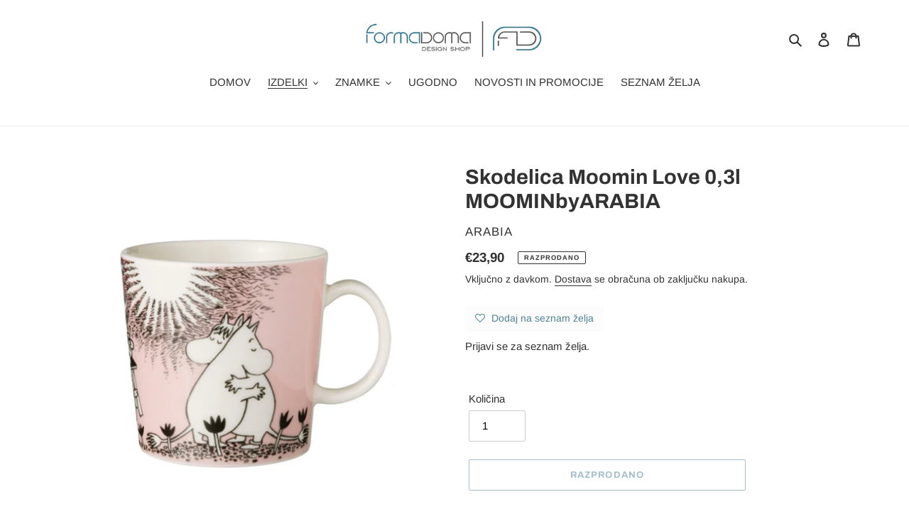

--- FILE ---
content_type: text/html; charset=utf-8
request_url: https://www.formadoma.si/collections/za-najmlajse/products/skodelica-moomin-love-moominbyarabia
body_size: 31319
content:
<!doctype html>
<html class="no-js" lang="sl-SI">
<head>
  <meta charset="utf-8">
  <meta http-equiv="X-UA-Compatible" content="IE=edge,chrome=1">
  <meta name="viewport" content="width=device-width,initial-scale=1">
  <meta name="theme-color" content="#4c8297"><link rel="canonical" href="https://www.formadoma.si/products/skodelica-moomin-love-moominbyarabia"><link rel="shortcut icon" href="//www.formadoma.si/cdn/shop/files/Favicon_32x32.jpg?v=1613737005" type="image/png"><title>Skodelica Moomin Love 0,3l MOOMINbyARABIA
&ndash; FormadomaDesignShop</title><meta name="description" content="Skodelica s podobami legendarnih Muminov pisateljice in ilustratorke Tove Jansson. Barva: bela, črna, roza. Velikost: premer 8,3 x višina 8 cm, prostornina 0,3l. Material: porcelan. Primerno za pomivanje v pomivalnem stroju ter uporabo v pečici in mikrovalovni pečici."><!-- /snippets/social-meta-tags.liquid -->




<meta property="og:site_name" content="FormadomaDesignShop">
<meta property="og:url" content="https://www.formadoma.si/products/skodelica-moomin-love-moominbyarabia">
<meta property="og:title" content="Skodelica Moomin Love 0,3l MOOMINbyARABIA">
<meta property="og:type" content="product">
<meta property="og:description" content="Skodelica s podobami legendarnih Muminov pisateljice in ilustratorke Tove Jansson. Barva: bela, črna, roza. Velikost: premer 8,3 x višina 8 cm, prostornina 0,3l. Material: porcelan. Primerno za pomivanje v pomivalnem stroju ter uporabo v pečici in mikrovalovni pečici.">

  <meta property="og:price:amount" content="23,90">
  <meta property="og:price:currency" content="EUR">

<meta property="og:image" content="http://www.formadoma.si/cdn/shop/products/1005331_skodelica_Moomin_Love_MOOMINbyARABIA_sprednja_1200x1200.jpg?v=1650038055"><meta property="og:image" content="http://www.formadoma.si/cdn/shop/products/1005331_skodelica_Moomin_Love_MOOMINbyARABIA_1200x1200.jpg?v=1650038055">
<meta property="og:image:secure_url" content="https://www.formadoma.si/cdn/shop/products/1005331_skodelica_Moomin_Love_MOOMINbyARABIA_sprednja_1200x1200.jpg?v=1650038055"><meta property="og:image:secure_url" content="https://www.formadoma.si/cdn/shop/products/1005331_skodelica_Moomin_Love_MOOMINbyARABIA_1200x1200.jpg?v=1650038055">


<meta name="twitter:card" content="summary_large_image">
<meta name="twitter:title" content="Skodelica Moomin Love 0,3l MOOMINbyARABIA">
<meta name="twitter:description" content="Skodelica s podobami legendarnih Muminov pisateljice in ilustratorke Tove Jansson. Barva: bela, črna, roza. Velikost: premer 8,3 x višina 8 cm, prostornina 0,3l. Material: porcelan. Primerno za pomivanje v pomivalnem stroju ter uporabo v pečici in mikrovalovni pečici.">


  <link href="//www.formadoma.si/cdn/shop/t/1/assets/theme.scss.css?v=153138482633723413841762173693" rel="stylesheet" type="text/css" media="all" />

  <script>
    var theme = {
      breakpoints: {
        medium: 750,
        large: 990,
        widescreen: 1400
      },
      strings: {
        addToCart: "Dodaj v košarico",
        soldOut: "Razprodano",
        unavailable: "Ni na voljo",
        regularPrice: "Redna cena",
        salePrice: "Znižana cena",
        sale: "Znižanje",
        fromLowestPrice: "od [price]",
        vendor: "Prodajalec",
        showMore: "Prikaži več",
        showLess: "Prikaži manj",
        searchFor: "Iščite",
        addressError: "Pri iskanju tega naslova je prišlo do napake",
        addressNoResults: "Ni rezultatov za ta naslov",
        addressQueryLimit: "Prekoračili ste omejitev uporabe Googlovega API-ja. Razmislite o nadgradnji na \u003ca href=\"https:\/\/developers.google.com\/maps\/premium\/usage-limits\"\u003epaket Premium\u003c\/a\u003e.",
        authError: "Pri preverjanju pristnosti vašega računa za storitev Google Zemljevidi je prišlo do težave.",
        newWindow: "Odpre se v novem oknu.",
        external: "Odpre zunanje spletno mesto.",
        newWindowExternal: "Odpre zunanje spletno mesto v novem oknu.",
        removeLabel: "Odstrani izdelek [product]",
        update: "Posodobi",
        quantity: "Količina",
        discountedTotal: "Skupaj s popustom",
        regularTotal: "Skupaj po redni ceni",
        priceColumn: "Za podrobnosti o popustu glejte stolpec »Cena«.",
        quantityMinimumMessage: "Količina mora biti 1 ali več",
        cartError: "Pri posodobitvi vaše košarice je pričo do napake. Poskusite znova.",
        removedItemMessage: "Odstranjeno iz košarice: \u003cspan class=\"cart__removed-product-details\"\u003e([quantity]) [link]\u003c\/span\u003e.",
        unitPrice: "Cena na enoto",
        unitPriceSeparator: "na",
        oneCartCount: "Št. elementov: 1",
        otherCartCount: "Št. elementov: [count]",
        quantityLabel: "Količina: [count]",
        products: "Izdelki",
        loading: "Nalaganje",
        number_of_results: "[result_number] od [results_count]",
        number_of_results_found: "Št. najdenih rezultatov: [results_count]",
        one_result_found: "1 najden rezultat"
      },
      moneyFormat: "€{{amount_with_comma_separator}}",
      moneyFormatWithCurrency: "€{{amount_with_comma_separator}} EUR",
      settings: {
        predictiveSearchEnabled: true,
        predictiveSearchShowPrice: false,
        predictiveSearchShowVendor: false
      }
    }

    document.documentElement.className = document.documentElement.className.replace('no-js', 'js');
  </script><script src="//www.formadoma.si/cdn/shop/t/1/assets/lazysizes.js?v=94224023136283657951588266612" async="async"></script>
  <script src="//www.formadoma.si/cdn/shop/t/1/assets/vendor.js?v=85833464202832145531588266614" defer="defer"></script>
  <script src="//www.formadoma.si/cdn/shop/t/1/assets/theme.js?v=89031576585505892971588266613" defer="defer"></script>

  <script>window.performance && window.performance.mark && window.performance.mark('shopify.content_for_header.start');</script><meta name="google-site-verification" content="cx1b7BdDe22HjCGY2kL-c9uyFmxNtCxHE8vywsssbBE">
<meta id="shopify-digital-wallet" name="shopify-digital-wallet" content="/25721176160/digital_wallets/dialog">
<meta name="shopify-checkout-api-token" content="fe421c92328b9d7016ecfacbc40e7b21">
<meta id="in-context-paypal-metadata" data-shop-id="25721176160" data-venmo-supported="false" data-environment="production" data-locale="en_US" data-paypal-v4="true" data-currency="EUR">
<link rel="alternate" type="application/json+oembed" href="https://www.formadoma.si/products/skodelica-moomin-love-moominbyarabia.oembed">
<script async="async" src="/checkouts/internal/preloads.js?locale=sl-SI"></script>
<script id="shopify-features" type="application/json">{"accessToken":"fe421c92328b9d7016ecfacbc40e7b21","betas":["rich-media-storefront-analytics"],"domain":"www.formadoma.si","predictiveSearch":true,"shopId":25721176160,"locale":"sl"}</script>
<script>var Shopify = Shopify || {};
Shopify.shop = "formadomadesignshop.myshopify.com";
Shopify.locale = "sl-SI";
Shopify.currency = {"active":"EUR","rate":"1.0"};
Shopify.country = "SI";
Shopify.theme = {"name":"Debut","id":82225168480,"schema_name":"Debut","schema_version":"16.7.1","theme_store_id":796,"role":"main"};
Shopify.theme.handle = "null";
Shopify.theme.style = {"id":null,"handle":null};
Shopify.cdnHost = "www.formadoma.si/cdn";
Shopify.routes = Shopify.routes || {};
Shopify.routes.root = "/";</script>
<script type="module">!function(o){(o.Shopify=o.Shopify||{}).modules=!0}(window);</script>
<script>!function(o){function n(){var o=[];function n(){o.push(Array.prototype.slice.apply(arguments))}return n.q=o,n}var t=o.Shopify=o.Shopify||{};t.loadFeatures=n(),t.autoloadFeatures=n()}(window);</script>
<script id="shop-js-analytics" type="application/json">{"pageType":"product"}</script>
<script defer="defer" async type="module" src="//www.formadoma.si/cdn/shopifycloud/shop-js/modules/v2/client.init-shop-cart-sync_BOfXxkWy.sl-SI.esm.js"></script>
<script defer="defer" async type="module" src="//www.formadoma.si/cdn/shopifycloud/shop-js/modules/v2/chunk.common_puWfG1tw.esm.js"></script>
<script type="module">
  await import("//www.formadoma.si/cdn/shopifycloud/shop-js/modules/v2/client.init-shop-cart-sync_BOfXxkWy.sl-SI.esm.js");
await import("//www.formadoma.si/cdn/shopifycloud/shop-js/modules/v2/chunk.common_puWfG1tw.esm.js");

  window.Shopify.SignInWithShop?.initShopCartSync?.({"fedCMEnabled":true,"windoidEnabled":true});

</script>
<script>(function() {
  var isLoaded = false;
  function asyncLoad() {
    if (isLoaded) return;
    isLoaded = true;
    var urls = ["https:\/\/cdn.nfcube.com\/instafeed-2ac6845069475c04c5ac785ceb084c55.js?shop=formadomadesignshop.myshopify.com"];
    for (var i = 0; i < urls.length; i++) {
      var s = document.createElement('script');
      s.type = 'text/javascript';
      s.async = true;
      s.src = urls[i];
      var x = document.getElementsByTagName('script')[0];
      x.parentNode.insertBefore(s, x);
    }
  };
  if(window.attachEvent) {
    window.attachEvent('onload', asyncLoad);
  } else {
    window.addEventListener('load', asyncLoad, false);
  }
})();</script>
<script id="__st">var __st={"a":25721176160,"offset":3600,"reqid":"6a2a51a0-3ff4-4d0d-94fc-b728f51cbe6c-1768654445","pageurl":"www.formadoma.si\/collections\/za-najmlajse\/products\/skodelica-moomin-love-moominbyarabia","u":"a050c757c0c3","p":"product","rtyp":"product","rid":6604494700640};</script>
<script>window.ShopifyPaypalV4VisibilityTracking = true;</script>
<script id="captcha-bootstrap">!function(){'use strict';const t='contact',e='account',n='new_comment',o=[[t,t],['blogs',n],['comments',n],[t,'customer']],c=[[e,'customer_login'],[e,'guest_login'],[e,'recover_customer_password'],[e,'create_customer']],r=t=>t.map((([t,e])=>`form[action*='/${t}']:not([data-nocaptcha='true']) input[name='form_type'][value='${e}']`)).join(','),a=t=>()=>t?[...document.querySelectorAll(t)].map((t=>t.form)):[];function s(){const t=[...o],e=r(t);return a(e)}const i='password',u='form_key',d=['recaptcha-v3-token','g-recaptcha-response','h-captcha-response',i],f=()=>{try{return window.sessionStorage}catch{return}},m='__shopify_v',_=t=>t.elements[u];function p(t,e,n=!1){try{const o=window.sessionStorage,c=JSON.parse(o.getItem(e)),{data:r}=function(t){const{data:e,action:n}=t;return t[m]||n?{data:e,action:n}:{data:t,action:n}}(c);for(const[e,n]of Object.entries(r))t.elements[e]&&(t.elements[e].value=n);n&&o.removeItem(e)}catch(o){console.error('form repopulation failed',{error:o})}}const l='form_type',E='cptcha';function T(t){t.dataset[E]=!0}const w=window,h=w.document,L='Shopify',v='ce_forms',y='captcha';let A=!1;((t,e)=>{const n=(g='f06e6c50-85a8-45c8-87d0-21a2b65856fe',I='https://cdn.shopify.com/shopifycloud/storefront-forms-hcaptcha/ce_storefront_forms_captcha_hcaptcha.v1.5.2.iife.js',D={infoText:'Zaščiteno s hCaptcha',privacyText:'Zasebnost',termsText:'Pogoji'},(t,e,n)=>{const o=w[L][v],c=o.bindForm;if(c)return c(t,g,e,D).then(n);var r;o.q.push([[t,g,e,D],n]),r=I,A||(h.body.append(Object.assign(h.createElement('script'),{id:'captcha-provider',async:!0,src:r})),A=!0)});var g,I,D;w[L]=w[L]||{},w[L][v]=w[L][v]||{},w[L][v].q=[],w[L][y]=w[L][y]||{},w[L][y].protect=function(t,e){n(t,void 0,e),T(t)},Object.freeze(w[L][y]),function(t,e,n,w,h,L){const[v,y,A,g]=function(t,e,n){const i=e?o:[],u=t?c:[],d=[...i,...u],f=r(d),m=r(i),_=r(d.filter((([t,e])=>n.includes(e))));return[a(f),a(m),a(_),s()]}(w,h,L),I=t=>{const e=t.target;return e instanceof HTMLFormElement?e:e&&e.form},D=t=>v().includes(t);t.addEventListener('submit',(t=>{const e=I(t);if(!e)return;const n=D(e)&&!e.dataset.hcaptchaBound&&!e.dataset.recaptchaBound,o=_(e),c=g().includes(e)&&(!o||!o.value);(n||c)&&t.preventDefault(),c&&!n&&(function(t){try{if(!f())return;!function(t){const e=f();if(!e)return;const n=_(t);if(!n)return;const o=n.value;o&&e.removeItem(o)}(t);const e=Array.from(Array(32),(()=>Math.random().toString(36)[2])).join('');!function(t,e){_(t)||t.append(Object.assign(document.createElement('input'),{type:'hidden',name:u})),t.elements[u].value=e}(t,e),function(t,e){const n=f();if(!n)return;const o=[...t.querySelectorAll(`input[type='${i}']`)].map((({name:t})=>t)),c=[...d,...o],r={};for(const[a,s]of new FormData(t).entries())c.includes(a)||(r[a]=s);n.setItem(e,JSON.stringify({[m]:1,action:t.action,data:r}))}(t,e)}catch(e){console.error('failed to persist form',e)}}(e),e.submit())}));const S=(t,e)=>{t&&!t.dataset[E]&&(n(t,e.some((e=>e===t))),T(t))};for(const o of['focusin','change'])t.addEventListener(o,(t=>{const e=I(t);D(e)&&S(e,y())}));const B=e.get('form_key'),M=e.get(l),P=B&&M;t.addEventListener('DOMContentLoaded',(()=>{const t=y();if(P)for(const e of t)e.elements[l].value===M&&p(e,B);[...new Set([...A(),...v().filter((t=>'true'===t.dataset.shopifyCaptcha))])].forEach((e=>S(e,t)))}))}(h,new URLSearchParams(w.location.search),n,t,e,['guest_login'])})(!0,!0)}();</script>
<script integrity="sha256-4kQ18oKyAcykRKYeNunJcIwy7WH5gtpwJnB7kiuLZ1E=" data-source-attribution="shopify.loadfeatures" defer="defer" src="//www.formadoma.si/cdn/shopifycloud/storefront/assets/storefront/load_feature-a0a9edcb.js" crossorigin="anonymous"></script>
<script data-source-attribution="shopify.dynamic_checkout.dynamic.init">var Shopify=Shopify||{};Shopify.PaymentButton=Shopify.PaymentButton||{isStorefrontPortableWallets:!0,init:function(){window.Shopify.PaymentButton.init=function(){};var t=document.createElement("script");t.src="https://www.formadoma.si/cdn/shopifycloud/portable-wallets/latest/portable-wallets.sl.js",t.type="module",document.head.appendChild(t)}};
</script>
<script data-source-attribution="shopify.dynamic_checkout.buyer_consent">
  function portableWalletsHideBuyerConsent(e){var t=document.getElementById("shopify-buyer-consent"),n=document.getElementById("shopify-subscription-policy-button");t&&n&&(t.classList.add("hidden"),t.setAttribute("aria-hidden","true"),n.removeEventListener("click",e))}function portableWalletsShowBuyerConsent(e){var t=document.getElementById("shopify-buyer-consent"),n=document.getElementById("shopify-subscription-policy-button");t&&n&&(t.classList.remove("hidden"),t.removeAttribute("aria-hidden"),n.addEventListener("click",e))}window.Shopify?.PaymentButton&&(window.Shopify.PaymentButton.hideBuyerConsent=portableWalletsHideBuyerConsent,window.Shopify.PaymentButton.showBuyerConsent=portableWalletsShowBuyerConsent);
</script>
<script>
  function portableWalletsCleanup(e){e&&e.src&&console.error("Failed to load portable wallets script "+e.src);var t=document.querySelectorAll("shopify-accelerated-checkout .shopify-payment-button__skeleton, shopify-accelerated-checkout-cart .wallet-cart-button__skeleton"),e=document.getElementById("shopify-buyer-consent");for(let e=0;e<t.length;e++)t[e].remove();e&&e.remove()}function portableWalletsNotLoadedAsModule(e){e instanceof ErrorEvent&&"string"==typeof e.message&&e.message.includes("import.meta")&&"string"==typeof e.filename&&e.filename.includes("portable-wallets")&&(window.removeEventListener("error",portableWalletsNotLoadedAsModule),window.Shopify.PaymentButton.failedToLoad=e,"loading"===document.readyState?document.addEventListener("DOMContentLoaded",window.Shopify.PaymentButton.init):window.Shopify.PaymentButton.init())}window.addEventListener("error",portableWalletsNotLoadedAsModule);
</script>

<script type="module" src="https://www.formadoma.si/cdn/shopifycloud/portable-wallets/latest/portable-wallets.sl.js" onError="portableWalletsCleanup(this)" crossorigin="anonymous"></script>
<script nomodule>
  document.addEventListener("DOMContentLoaded", portableWalletsCleanup);
</script>

<script id='scb4127' type='text/javascript' async='' src='https://www.formadoma.si/cdn/shopifycloud/privacy-banner/storefront-banner.js'></script><link id="shopify-accelerated-checkout-styles" rel="stylesheet" media="screen" href="https://www.formadoma.si/cdn/shopifycloud/portable-wallets/latest/accelerated-checkout-backwards-compat.css" crossorigin="anonymous">
<style id="shopify-accelerated-checkout-cart">
        #shopify-buyer-consent {
  margin-top: 1em;
  display: inline-block;
  width: 100%;
}

#shopify-buyer-consent.hidden {
  display: none;
}

#shopify-subscription-policy-button {
  background: none;
  border: none;
  padding: 0;
  text-decoration: underline;
  font-size: inherit;
  cursor: pointer;
}

#shopify-subscription-policy-button::before {
  box-shadow: none;
}

      </style>

<script>window.performance && window.performance.mark && window.performance.mark('shopify.content_for_header.end');</script>
<!-- BEGIN app block: shopify://apps/1clickpopup/blocks/main/233742b9-16cb-4f75-9de7-3fe92c29fdff --><script>
  window.OneClickPopup = {}
  
</script>
<script src="https://cdn.shopify.com/extensions/019bbba0-a286-78cc-87d6-1c77a3a0112a/1click-popup-51/assets/1click-popup-snippet.js" async></script>


<!-- END app block --><!-- BEGIN app block: shopify://apps/seguno-popups/blocks/popup-app-embed/f53bd66f-9a20-4ce2-ae2e-ccbd0148bd4b --><meta property="seguno:shop-id" content="25721176160" />


<!-- END app block --><script src="https://cdn.shopify.com/extensions/0199c427-df3e-7dbf-8171-b4fecbfad766/popup-11/assets/popup.js" type="text/javascript" defer="defer"></script>
<link href="https://monorail-edge.shopifysvc.com" rel="dns-prefetch">
<script>(function(){if ("sendBeacon" in navigator && "performance" in window) {try {var session_token_from_headers = performance.getEntriesByType('navigation')[0].serverTiming.find(x => x.name == '_s').description;} catch {var session_token_from_headers = undefined;}var session_cookie_matches = document.cookie.match(/_shopify_s=([^;]*)/);var session_token_from_cookie = session_cookie_matches && session_cookie_matches.length === 2 ? session_cookie_matches[1] : "";var session_token = session_token_from_headers || session_token_from_cookie || "";function handle_abandonment_event(e) {var entries = performance.getEntries().filter(function(entry) {return /monorail-edge.shopifysvc.com/.test(entry.name);});if (!window.abandonment_tracked && entries.length === 0) {window.abandonment_tracked = true;var currentMs = Date.now();var navigation_start = performance.timing.navigationStart;var payload = {shop_id: 25721176160,url: window.location.href,navigation_start,duration: currentMs - navigation_start,session_token,page_type: "product"};window.navigator.sendBeacon("https://monorail-edge.shopifysvc.com/v1/produce", JSON.stringify({schema_id: "online_store_buyer_site_abandonment/1.1",payload: payload,metadata: {event_created_at_ms: currentMs,event_sent_at_ms: currentMs}}));}}window.addEventListener('pagehide', handle_abandonment_event);}}());</script>
<script id="web-pixels-manager-setup">(function e(e,d,r,n,o){if(void 0===o&&(o={}),!Boolean(null===(a=null===(i=window.Shopify)||void 0===i?void 0:i.analytics)||void 0===a?void 0:a.replayQueue)){var i,a;window.Shopify=window.Shopify||{};var t=window.Shopify;t.analytics=t.analytics||{};var s=t.analytics;s.replayQueue=[],s.publish=function(e,d,r){return s.replayQueue.push([e,d,r]),!0};try{self.performance.mark("wpm:start")}catch(e){}var l=function(){var e={modern:/Edge?\/(1{2}[4-9]|1[2-9]\d|[2-9]\d{2}|\d{4,})\.\d+(\.\d+|)|Firefox\/(1{2}[4-9]|1[2-9]\d|[2-9]\d{2}|\d{4,})\.\d+(\.\d+|)|Chrom(ium|e)\/(9{2}|\d{3,})\.\d+(\.\d+|)|(Maci|X1{2}).+ Version\/(15\.\d+|(1[6-9]|[2-9]\d|\d{3,})\.\d+)([,.]\d+|)( \(\w+\)|)( Mobile\/\w+|) Safari\/|Chrome.+OPR\/(9{2}|\d{3,})\.\d+\.\d+|(CPU[ +]OS|iPhone[ +]OS|CPU[ +]iPhone|CPU IPhone OS|CPU iPad OS)[ +]+(15[._]\d+|(1[6-9]|[2-9]\d|\d{3,})[._]\d+)([._]\d+|)|Android:?[ /-](13[3-9]|1[4-9]\d|[2-9]\d{2}|\d{4,})(\.\d+|)(\.\d+|)|Android.+Firefox\/(13[5-9]|1[4-9]\d|[2-9]\d{2}|\d{4,})\.\d+(\.\d+|)|Android.+Chrom(ium|e)\/(13[3-9]|1[4-9]\d|[2-9]\d{2}|\d{4,})\.\d+(\.\d+|)|SamsungBrowser\/([2-9]\d|\d{3,})\.\d+/,legacy:/Edge?\/(1[6-9]|[2-9]\d|\d{3,})\.\d+(\.\d+|)|Firefox\/(5[4-9]|[6-9]\d|\d{3,})\.\d+(\.\d+|)|Chrom(ium|e)\/(5[1-9]|[6-9]\d|\d{3,})\.\d+(\.\d+|)([\d.]+$|.*Safari\/(?![\d.]+ Edge\/[\d.]+$))|(Maci|X1{2}).+ Version\/(10\.\d+|(1[1-9]|[2-9]\d|\d{3,})\.\d+)([,.]\d+|)( \(\w+\)|)( Mobile\/\w+|) Safari\/|Chrome.+OPR\/(3[89]|[4-9]\d|\d{3,})\.\d+\.\d+|(CPU[ +]OS|iPhone[ +]OS|CPU[ +]iPhone|CPU IPhone OS|CPU iPad OS)[ +]+(10[._]\d+|(1[1-9]|[2-9]\d|\d{3,})[._]\d+)([._]\d+|)|Android:?[ /-](13[3-9]|1[4-9]\d|[2-9]\d{2}|\d{4,})(\.\d+|)(\.\d+|)|Mobile Safari.+OPR\/([89]\d|\d{3,})\.\d+\.\d+|Android.+Firefox\/(13[5-9]|1[4-9]\d|[2-9]\d{2}|\d{4,})\.\d+(\.\d+|)|Android.+Chrom(ium|e)\/(13[3-9]|1[4-9]\d|[2-9]\d{2}|\d{4,})\.\d+(\.\d+|)|Android.+(UC? ?Browser|UCWEB|U3)[ /]?(15\.([5-9]|\d{2,})|(1[6-9]|[2-9]\d|\d{3,})\.\d+)\.\d+|SamsungBrowser\/(5\.\d+|([6-9]|\d{2,})\.\d+)|Android.+MQ{2}Browser\/(14(\.(9|\d{2,})|)|(1[5-9]|[2-9]\d|\d{3,})(\.\d+|))(\.\d+|)|K[Aa][Ii]OS\/(3\.\d+|([4-9]|\d{2,})\.\d+)(\.\d+|)/},d=e.modern,r=e.legacy,n=navigator.userAgent;return n.match(d)?"modern":n.match(r)?"legacy":"unknown"}(),u="modern"===l?"modern":"legacy",c=(null!=n?n:{modern:"",legacy:""})[u],f=function(e){return[e.baseUrl,"/wpm","/b",e.hashVersion,"modern"===e.buildTarget?"m":"l",".js"].join("")}({baseUrl:d,hashVersion:r,buildTarget:u}),m=function(e){var d=e.version,r=e.bundleTarget,n=e.surface,o=e.pageUrl,i=e.monorailEndpoint;return{emit:function(e){var a=e.status,t=e.errorMsg,s=(new Date).getTime(),l=JSON.stringify({metadata:{event_sent_at_ms:s},events:[{schema_id:"web_pixels_manager_load/3.1",payload:{version:d,bundle_target:r,page_url:o,status:a,surface:n,error_msg:t},metadata:{event_created_at_ms:s}}]});if(!i)return console&&console.warn&&console.warn("[Web Pixels Manager] No Monorail endpoint provided, skipping logging."),!1;try{return self.navigator.sendBeacon.bind(self.navigator)(i,l)}catch(e){}var u=new XMLHttpRequest;try{return u.open("POST",i,!0),u.setRequestHeader("Content-Type","text/plain"),u.send(l),!0}catch(e){return console&&console.warn&&console.warn("[Web Pixels Manager] Got an unhandled error while logging to Monorail."),!1}}}}({version:r,bundleTarget:l,surface:e.surface,pageUrl:self.location.href,monorailEndpoint:e.monorailEndpoint});try{o.browserTarget=l,function(e){var d=e.src,r=e.async,n=void 0===r||r,o=e.onload,i=e.onerror,a=e.sri,t=e.scriptDataAttributes,s=void 0===t?{}:t,l=document.createElement("script"),u=document.querySelector("head"),c=document.querySelector("body");if(l.async=n,l.src=d,a&&(l.integrity=a,l.crossOrigin="anonymous"),s)for(var f in s)if(Object.prototype.hasOwnProperty.call(s,f))try{l.dataset[f]=s[f]}catch(e){}if(o&&l.addEventListener("load",o),i&&l.addEventListener("error",i),u)u.appendChild(l);else{if(!c)throw new Error("Did not find a head or body element to append the script");c.appendChild(l)}}({src:f,async:!0,onload:function(){if(!function(){var e,d;return Boolean(null===(d=null===(e=window.Shopify)||void 0===e?void 0:e.analytics)||void 0===d?void 0:d.initialized)}()){var d=window.webPixelsManager.init(e)||void 0;if(d){var r=window.Shopify.analytics;r.replayQueue.forEach((function(e){var r=e[0],n=e[1],o=e[2];d.publishCustomEvent(r,n,o)})),r.replayQueue=[],r.publish=d.publishCustomEvent,r.visitor=d.visitor,r.initialized=!0}}},onerror:function(){return m.emit({status:"failed",errorMsg:"".concat(f," has failed to load")})},sri:function(e){var d=/^sha384-[A-Za-z0-9+/=]+$/;return"string"==typeof e&&d.test(e)}(c)?c:"",scriptDataAttributes:o}),m.emit({status:"loading"})}catch(e){m.emit({status:"failed",errorMsg:(null==e?void 0:e.message)||"Unknown error"})}}})({shopId: 25721176160,storefrontBaseUrl: "https://www.formadoma.si",extensionsBaseUrl: "https://extensions.shopifycdn.com/cdn/shopifycloud/web-pixels-manager",monorailEndpoint: "https://monorail-edge.shopifysvc.com/unstable/produce_batch",surface: "storefront-renderer",enabledBetaFlags: ["2dca8a86"],webPixelsConfigList: [{"id":"881623368","configuration":"{\"config\":\"{\\\"pixel_id\\\":\\\"G-4YXKGKY3PW\\\",\\\"google_tag_ids\\\":[\\\"G-4YXKGKY3PW\\\",\\\"GT-NSKSPQ4R\\\"],\\\"target_country\\\":\\\"SI\\\",\\\"gtag_events\\\":[{\\\"type\\\":\\\"begin_checkout\\\",\\\"action_label\\\":\\\"G-4YXKGKY3PW\\\"},{\\\"type\\\":\\\"search\\\",\\\"action_label\\\":\\\"G-4YXKGKY3PW\\\"},{\\\"type\\\":\\\"view_item\\\",\\\"action_label\\\":[\\\"G-4YXKGKY3PW\\\",\\\"MC-XK3ZVTEQTG\\\"]},{\\\"type\\\":\\\"purchase\\\",\\\"action_label\\\":[\\\"G-4YXKGKY3PW\\\",\\\"MC-XK3ZVTEQTG\\\"]},{\\\"type\\\":\\\"page_view\\\",\\\"action_label\\\":[\\\"G-4YXKGKY3PW\\\",\\\"MC-XK3ZVTEQTG\\\"]},{\\\"type\\\":\\\"add_payment_info\\\",\\\"action_label\\\":\\\"G-4YXKGKY3PW\\\"},{\\\"type\\\":\\\"add_to_cart\\\",\\\"action_label\\\":\\\"G-4YXKGKY3PW\\\"}],\\\"enable_monitoring_mode\\\":false}\"}","eventPayloadVersion":"v1","runtimeContext":"OPEN","scriptVersion":"b2a88bafab3e21179ed38636efcd8a93","type":"APP","apiClientId":1780363,"privacyPurposes":[],"dataSharingAdjustments":{"protectedCustomerApprovalScopes":["read_customer_address","read_customer_email","read_customer_name","read_customer_personal_data","read_customer_phone"]}},{"id":"320438600","configuration":"{\"pixel_id\":\"771429030345447\",\"pixel_type\":\"facebook_pixel\",\"metaapp_system_user_token\":\"-\"}","eventPayloadVersion":"v1","runtimeContext":"OPEN","scriptVersion":"ca16bc87fe92b6042fbaa3acc2fbdaa6","type":"APP","apiClientId":2329312,"privacyPurposes":["ANALYTICS","MARKETING","SALE_OF_DATA"],"dataSharingAdjustments":{"protectedCustomerApprovalScopes":["read_customer_address","read_customer_email","read_customer_name","read_customer_personal_data","read_customer_phone"]}},{"id":"180158792","eventPayloadVersion":"v1","runtimeContext":"LAX","scriptVersion":"1","type":"CUSTOM","privacyPurposes":["ANALYTICS"],"name":"Google Analytics tag (migrated)"},{"id":"shopify-app-pixel","configuration":"{}","eventPayloadVersion":"v1","runtimeContext":"STRICT","scriptVersion":"0450","apiClientId":"shopify-pixel","type":"APP","privacyPurposes":["ANALYTICS","MARKETING"]},{"id":"shopify-custom-pixel","eventPayloadVersion":"v1","runtimeContext":"LAX","scriptVersion":"0450","apiClientId":"shopify-pixel","type":"CUSTOM","privacyPurposes":["ANALYTICS","MARKETING"]}],isMerchantRequest: false,initData: {"shop":{"name":"FormadomaDesignShop","paymentSettings":{"currencyCode":"EUR"},"myshopifyDomain":"formadomadesignshop.myshopify.com","countryCode":"SI","storefrontUrl":"https:\/\/www.formadoma.si"},"customer":null,"cart":null,"checkout":null,"productVariants":[{"price":{"amount":23.9,"currencyCode":"EUR"},"product":{"title":"Skodelica Moomin Love 0,3l MOOMINbyARABIA","vendor":"Arabia","id":"6604494700640","untranslatedTitle":"Skodelica Moomin Love 0,3l MOOMINbyARABIA","url":"\/products\/skodelica-moomin-love-moominbyarabia","type":"Skodelice"},"id":"39470147108960","image":{"src":"\/\/www.formadoma.si\/cdn\/shop\/products\/1005331_skodelica_Moomin_Love_MOOMINbyARABIA_sprednja.jpg?v=1650038055"},"sku":"1005331","title":"Default Title","untranslatedTitle":"Default Title"}],"purchasingCompany":null},},"https://www.formadoma.si/cdn","fcfee988w5aeb613cpc8e4bc33m6693e112",{"modern":"","legacy":""},{"shopId":"25721176160","storefrontBaseUrl":"https:\/\/www.formadoma.si","extensionBaseUrl":"https:\/\/extensions.shopifycdn.com\/cdn\/shopifycloud\/web-pixels-manager","surface":"storefront-renderer","enabledBetaFlags":"[\"2dca8a86\"]","isMerchantRequest":"false","hashVersion":"fcfee988w5aeb613cpc8e4bc33m6693e112","publish":"custom","events":"[[\"page_viewed\",{}],[\"product_viewed\",{\"productVariant\":{\"price\":{\"amount\":23.9,\"currencyCode\":\"EUR\"},\"product\":{\"title\":\"Skodelica Moomin Love 0,3l MOOMINbyARABIA\",\"vendor\":\"Arabia\",\"id\":\"6604494700640\",\"untranslatedTitle\":\"Skodelica Moomin Love 0,3l MOOMINbyARABIA\",\"url\":\"\/products\/skodelica-moomin-love-moominbyarabia\",\"type\":\"Skodelice\"},\"id\":\"39470147108960\",\"image\":{\"src\":\"\/\/www.formadoma.si\/cdn\/shop\/products\/1005331_skodelica_Moomin_Love_MOOMINbyARABIA_sprednja.jpg?v=1650038055\"},\"sku\":\"1005331\",\"title\":\"Default Title\",\"untranslatedTitle\":\"Default Title\"}}]]"});</script><script>
  window.ShopifyAnalytics = window.ShopifyAnalytics || {};
  window.ShopifyAnalytics.meta = window.ShopifyAnalytics.meta || {};
  window.ShopifyAnalytics.meta.currency = 'EUR';
  var meta = {"product":{"id":6604494700640,"gid":"gid:\/\/shopify\/Product\/6604494700640","vendor":"Arabia","type":"Skodelice","handle":"skodelica-moomin-love-moominbyarabia","variants":[{"id":39470147108960,"price":2390,"name":"Skodelica Moomin Love 0,3l MOOMINbyARABIA","public_title":null,"sku":"1005331"}],"remote":false},"page":{"pageType":"product","resourceType":"product","resourceId":6604494700640,"requestId":"6a2a51a0-3ff4-4d0d-94fc-b728f51cbe6c-1768654445"}};
  for (var attr in meta) {
    window.ShopifyAnalytics.meta[attr] = meta[attr];
  }
</script>
<script class="analytics">
  (function () {
    var customDocumentWrite = function(content) {
      var jquery = null;

      if (window.jQuery) {
        jquery = window.jQuery;
      } else if (window.Checkout && window.Checkout.$) {
        jquery = window.Checkout.$;
      }

      if (jquery) {
        jquery('body').append(content);
      }
    };

    var hasLoggedConversion = function(token) {
      if (token) {
        return document.cookie.indexOf('loggedConversion=' + token) !== -1;
      }
      return false;
    }

    var setCookieIfConversion = function(token) {
      if (token) {
        var twoMonthsFromNow = new Date(Date.now());
        twoMonthsFromNow.setMonth(twoMonthsFromNow.getMonth() + 2);

        document.cookie = 'loggedConversion=' + token + '; expires=' + twoMonthsFromNow;
      }
    }

    var trekkie = window.ShopifyAnalytics.lib = window.trekkie = window.trekkie || [];
    if (trekkie.integrations) {
      return;
    }
    trekkie.methods = [
      'identify',
      'page',
      'ready',
      'track',
      'trackForm',
      'trackLink'
    ];
    trekkie.factory = function(method) {
      return function() {
        var args = Array.prototype.slice.call(arguments);
        args.unshift(method);
        trekkie.push(args);
        return trekkie;
      };
    };
    for (var i = 0; i < trekkie.methods.length; i++) {
      var key = trekkie.methods[i];
      trekkie[key] = trekkie.factory(key);
    }
    trekkie.load = function(config) {
      trekkie.config = config || {};
      trekkie.config.initialDocumentCookie = document.cookie;
      var first = document.getElementsByTagName('script')[0];
      var script = document.createElement('script');
      script.type = 'text/javascript';
      script.onerror = function(e) {
        var scriptFallback = document.createElement('script');
        scriptFallback.type = 'text/javascript';
        scriptFallback.onerror = function(error) {
                var Monorail = {
      produce: function produce(monorailDomain, schemaId, payload) {
        var currentMs = new Date().getTime();
        var event = {
          schema_id: schemaId,
          payload: payload,
          metadata: {
            event_created_at_ms: currentMs,
            event_sent_at_ms: currentMs
          }
        };
        return Monorail.sendRequest("https://" + monorailDomain + "/v1/produce", JSON.stringify(event));
      },
      sendRequest: function sendRequest(endpointUrl, payload) {
        // Try the sendBeacon API
        if (window && window.navigator && typeof window.navigator.sendBeacon === 'function' && typeof window.Blob === 'function' && !Monorail.isIos12()) {
          var blobData = new window.Blob([payload], {
            type: 'text/plain'
          });

          if (window.navigator.sendBeacon(endpointUrl, blobData)) {
            return true;
          } // sendBeacon was not successful

        } // XHR beacon

        var xhr = new XMLHttpRequest();

        try {
          xhr.open('POST', endpointUrl);
          xhr.setRequestHeader('Content-Type', 'text/plain');
          xhr.send(payload);
        } catch (e) {
          console.log(e);
        }

        return false;
      },
      isIos12: function isIos12() {
        return window.navigator.userAgent.lastIndexOf('iPhone; CPU iPhone OS 12_') !== -1 || window.navigator.userAgent.lastIndexOf('iPad; CPU OS 12_') !== -1;
      }
    };
    Monorail.produce('monorail-edge.shopifysvc.com',
      'trekkie_storefront_load_errors/1.1',
      {shop_id: 25721176160,
      theme_id: 82225168480,
      app_name: "storefront",
      context_url: window.location.href,
      source_url: "//www.formadoma.si/cdn/s/trekkie.storefront.cd680fe47e6c39ca5d5df5f0a32d569bc48c0f27.min.js"});

        };
        scriptFallback.async = true;
        scriptFallback.src = '//www.formadoma.si/cdn/s/trekkie.storefront.cd680fe47e6c39ca5d5df5f0a32d569bc48c0f27.min.js';
        first.parentNode.insertBefore(scriptFallback, first);
      };
      script.async = true;
      script.src = '//www.formadoma.si/cdn/s/trekkie.storefront.cd680fe47e6c39ca5d5df5f0a32d569bc48c0f27.min.js';
      first.parentNode.insertBefore(script, first);
    };
    trekkie.load(
      {"Trekkie":{"appName":"storefront","development":false,"defaultAttributes":{"shopId":25721176160,"isMerchantRequest":null,"themeId":82225168480,"themeCityHash":"17398760029767457025","contentLanguage":"sl-SI","currency":"EUR","eventMetadataId":"cecff384-b0be-486a-a0f0-bc51c46a5579"},"isServerSideCookieWritingEnabled":true,"monorailRegion":"shop_domain","enabledBetaFlags":["65f19447"]},"Session Attribution":{},"S2S":{"facebookCapiEnabled":true,"source":"trekkie-storefront-renderer","apiClientId":580111}}
    );

    var loaded = false;
    trekkie.ready(function() {
      if (loaded) return;
      loaded = true;

      window.ShopifyAnalytics.lib = window.trekkie;

      var originalDocumentWrite = document.write;
      document.write = customDocumentWrite;
      try { window.ShopifyAnalytics.merchantGoogleAnalytics.call(this); } catch(error) {};
      document.write = originalDocumentWrite;

      window.ShopifyAnalytics.lib.page(null,{"pageType":"product","resourceType":"product","resourceId":6604494700640,"requestId":"6a2a51a0-3ff4-4d0d-94fc-b728f51cbe6c-1768654445","shopifyEmitted":true});

      var match = window.location.pathname.match(/checkouts\/(.+)\/(thank_you|post_purchase)/)
      var token = match? match[1]: undefined;
      if (!hasLoggedConversion(token)) {
        setCookieIfConversion(token);
        window.ShopifyAnalytics.lib.track("Viewed Product",{"currency":"EUR","variantId":39470147108960,"productId":6604494700640,"productGid":"gid:\/\/shopify\/Product\/6604494700640","name":"Skodelica Moomin Love 0,3l MOOMINbyARABIA","price":"23.90","sku":"1005331","brand":"Arabia","variant":null,"category":"Skodelice","nonInteraction":true,"remote":false},undefined,undefined,{"shopifyEmitted":true});
      window.ShopifyAnalytics.lib.track("monorail:\/\/trekkie_storefront_viewed_product\/1.1",{"currency":"EUR","variantId":39470147108960,"productId":6604494700640,"productGid":"gid:\/\/shopify\/Product\/6604494700640","name":"Skodelica Moomin Love 0,3l MOOMINbyARABIA","price":"23.90","sku":"1005331","brand":"Arabia","variant":null,"category":"Skodelice","nonInteraction":true,"remote":false,"referer":"https:\/\/www.formadoma.si\/collections\/za-najmlajse\/products\/skodelica-moomin-love-moominbyarabia"});
      }
    });


        var eventsListenerScript = document.createElement('script');
        eventsListenerScript.async = true;
        eventsListenerScript.src = "//www.formadoma.si/cdn/shopifycloud/storefront/assets/shop_events_listener-3da45d37.js";
        document.getElementsByTagName('head')[0].appendChild(eventsListenerScript);

})();</script>
  <script>
  if (!window.ga || (window.ga && typeof window.ga !== 'function')) {
    window.ga = function ga() {
      (window.ga.q = window.ga.q || []).push(arguments);
      if (window.Shopify && window.Shopify.analytics && typeof window.Shopify.analytics.publish === 'function') {
        window.Shopify.analytics.publish("ga_stub_called", {}, {sendTo: "google_osp_migration"});
      }
      console.error("Shopify's Google Analytics stub called with:", Array.from(arguments), "\nSee https://help.shopify.com/manual/promoting-marketing/pixels/pixel-migration#google for more information.");
    };
    if (window.Shopify && window.Shopify.analytics && typeof window.Shopify.analytics.publish === 'function') {
      window.Shopify.analytics.publish("ga_stub_initialized", {}, {sendTo: "google_osp_migration"});
    }
  }
</script>
<script
  defer
  src="https://www.formadoma.si/cdn/shopifycloud/perf-kit/shopify-perf-kit-3.0.4.min.js"
  data-application="storefront-renderer"
  data-shop-id="25721176160"
  data-render-region="gcp-us-east1"
  data-page-type="product"
  data-theme-instance-id="82225168480"
  data-theme-name="Debut"
  data-theme-version="16.7.1"
  data-monorail-region="shop_domain"
  data-resource-timing-sampling-rate="10"
  data-shs="true"
  data-shs-beacon="true"
  data-shs-export-with-fetch="true"
  data-shs-logs-sample-rate="1"
  data-shs-beacon-endpoint="https://www.formadoma.si/api/collect"
></script>
</head>

<body class="template-product">

  <a class="in-page-link visually-hidden skip-link" href="#MainContent">Preskoči na vsebino</a><style data-shopify>

  .cart-popup {
    box-shadow: 1px 1px 10px 2px rgba(235, 235, 235, 0.5);
  }</style><div class="cart-popup-wrapper cart-popup-wrapper--hidden" role="dialog" aria-modal="true" aria-labelledby="CartPopupHeading" data-cart-popup-wrapper>
  <div class="cart-popup" data-cart-popup tabindex="-1">
    <div class="cart-popup__header">
      <h2 id="CartPopupHeading" class="cart-popup__heading">Pravkar dodano v košarico</h2>
      <button class="cart-popup__close" aria-label="Zapri" data-cart-popup-close><svg aria-hidden="true" focusable="false" role="presentation" class="icon icon-close" viewBox="0 0 40 40"><path d="M23.868 20.015L39.117 4.78c1.11-1.108 1.11-2.77 0-3.877-1.109-1.108-2.773-1.108-3.882 0L19.986 16.137 4.737.904C3.628-.204 1.965-.204.856.904c-1.11 1.108-1.11 2.77 0 3.877l15.249 15.234L.855 35.248c-1.108 1.108-1.108 2.77 0 3.877.555.554 1.248.831 1.942.831s1.386-.277 1.94-.83l15.25-15.234 15.248 15.233c.555.554 1.248.831 1.941.831s1.387-.277 1.941-.83c1.11-1.109 1.11-2.77 0-3.878L23.868 20.015z" class="layer"/></svg></button>
    </div>
    <div class="cart-popup-item">
      <div class="cart-popup-item__image-wrapper hide" data-cart-popup-image-wrapper>
        <div class="cart-popup-item__image cart-popup-item__image--placeholder" data-cart-popup-image-placeholder>
          <div data-placeholder-size></div>
          <div class="placeholder-background placeholder-background--animation"></div>
        </div>
      </div>
      <div class="cart-popup-item__description">
        <div>
          <h3 class="cart-popup-item__title" data-cart-popup-title></h3>
          <ul class="product-details" aria-label="Podatki o izdelku" data-cart-popup-product-details></ul>
        </div>
        <div class="cart-popup-item__quantity">
          <span class="visually-hidden" data-cart-popup-quantity-label></span>
          <span aria-hidden="true">Kol.:</span>
          <span aria-hidden="true" data-cart-popup-quantity></span>
        </div>
      </div>
    </div>

    <a href="/cart" class="cart-popup__cta-link btn btn--secondary-accent">
      Prikaži košarico (<span data-cart-popup-cart-quantity></span>)
    </a>

    <div class="cart-popup__dismiss">
      <button class="cart-popup__dismiss-button text-link text-link--accent" data-cart-popup-dismiss>
        Nadaljuj nakup
      </button>
    </div>
  </div>
</div>

<div id="shopify-section-header" class="shopify-section">
  <style>
    
      .site-header__logo-image {
        max-width: 250px;
      }
    

    
  </style>


<div id="SearchDrawer" class="search-bar drawer drawer--top" role="dialog" aria-modal="true" aria-label="Išči" data-predictive-search-drawer>
  <div class="search-bar__interior">
    <div class="search-form__container" data-search-form-container>
      <form class="search-form search-bar__form" action="/search" method="get" role="search">
        <div class="search-form__input-wrapper">
          <input
            type="text"
            name="q"
            placeholder="Išči"
            role="combobox"
            aria-autocomplete="list"
            aria-owns="predictive-search-results"
            aria-expanded="false"
            aria-label="Išči"
            aria-haspopup="listbox"
            class="search-form__input search-bar__input"
            data-predictive-search-drawer-input
          />
          <input type="hidden" name="options[prefix]" value="last" aria-hidden="true" />
          <div class="predictive-search-wrapper predictive-search-wrapper--drawer" data-predictive-search-mount="drawer"></div>
        </div>

        <button class="search-bar__submit search-form__submit"
          type="submit"
          data-search-form-submit>
          <svg aria-hidden="true" focusable="false" role="presentation" class="icon icon-search" viewBox="0 0 37 40"><path d="M35.6 36l-9.8-9.8c4.1-5.4 3.6-13.2-1.3-18.1-5.4-5.4-14.2-5.4-19.7 0-5.4 5.4-5.4 14.2 0 19.7 2.6 2.6 6.1 4.1 9.8 4.1 3 0 5.9-1 8.3-2.8l9.8 9.8c.4.4.9.6 1.4.6s1-.2 1.4-.6c.9-.9.9-2.1.1-2.9zm-20.9-8.2c-2.6 0-5.1-1-7-2.9-3.9-3.9-3.9-10.1 0-14C9.6 9 12.2 8 14.7 8s5.1 1 7 2.9c3.9 3.9 3.9 10.1 0 14-1.9 1.9-4.4 2.9-7 2.9z"/></svg>
          <span class="icon__fallback-text">Pošlji</span>
        </button>
      </form>

      <div class="search-bar__actions">
        <button type="button" class="btn--link search-bar__close js-drawer-close">
          <svg aria-hidden="true" focusable="false" role="presentation" class="icon icon-close" viewBox="0 0 40 40"><path d="M23.868 20.015L39.117 4.78c1.11-1.108 1.11-2.77 0-3.877-1.109-1.108-2.773-1.108-3.882 0L19.986 16.137 4.737.904C3.628-.204 1.965-.204.856.904c-1.11 1.108-1.11 2.77 0 3.877l15.249 15.234L.855 35.248c-1.108 1.108-1.108 2.77 0 3.877.555.554 1.248.831 1.942.831s1.386-.277 1.94-.83l15.25-15.234 15.248 15.233c.555.554 1.248.831 1.941.831s1.387-.277 1.941-.83c1.11-1.109 1.11-2.77 0-3.878L23.868 20.015z" class="layer"/></svg>
          <span class="icon__fallback-text">Zapri iskanje</span>
        </button>
      </div>
    </div>
  </div>
</div>


<div data-section-id="header" data-section-type="header-section" data-header-section>
  
    
  

  <header class="site-header logo--center" role="banner">
    <div class="grid grid--no-gutters grid--table site-header__mobile-nav">
      

      <div class="grid__item medium-up--one-third medium-up--push-one-third logo-align--center">
        
        
          <div class="h2 site-header__logo">
        
          
<a href="/" class="site-header__logo-image site-header__logo-image--centered">
              
              <img class="lazyload js"
                   src="//www.formadoma.si/cdn/shop/files/logo_300x300.png?v=1613724269"
                   data-src="//www.formadoma.si/cdn/shop/files/logo_{width}x.png?v=1613724269"
                   data-widths="[180, 360, 540, 720, 900, 1080, 1296, 1512, 1728, 2048]"
                   data-aspectratio="4.971291866028708"
                   data-sizes="auto"
                   alt="FormadomaDesignShop"
                   style="max-width: 250px">
              <noscript>
                
                <img src="//www.formadoma.si/cdn/shop/files/logo_250x.png?v=1613724269"
                     srcset="//www.formadoma.si/cdn/shop/files/logo_250x.png?v=1613724269 1x, //www.formadoma.si/cdn/shop/files/logo_250x@2x.png?v=1613724269 2x"
                     alt="FormadomaDesignShop"
                     style="max-width: 250px;">
              </noscript>
            </a>
          
        
          </div>
        
      </div>

      

      <div class="grid__item medium-up--one-third medium-up--push-one-third text-right site-header__icons site-header__icons--plus">
        <div class="site-header__icons-wrapper">

          <button type="button" class="btn--link site-header__icon site-header__search-toggle js-drawer-open-top">
            <svg aria-hidden="true" focusable="false" role="presentation" class="icon icon-search" viewBox="0 0 37 40"><path d="M35.6 36l-9.8-9.8c4.1-5.4 3.6-13.2-1.3-18.1-5.4-5.4-14.2-5.4-19.7 0-5.4 5.4-5.4 14.2 0 19.7 2.6 2.6 6.1 4.1 9.8 4.1 3 0 5.9-1 8.3-2.8l9.8 9.8c.4.4.9.6 1.4.6s1-.2 1.4-.6c.9-.9.9-2.1.1-2.9zm-20.9-8.2c-2.6 0-5.1-1-7-2.9-3.9-3.9-3.9-10.1 0-14C9.6 9 12.2 8 14.7 8s5.1 1 7 2.9c3.9 3.9 3.9 10.1 0 14-1.9 1.9-4.4 2.9-7 2.9z"/></svg>
            <span class="icon__fallback-text">Išči</span>
          </button>

          
            
              <a href="/account/login" class="site-header__icon site-header__account">
                <svg aria-hidden="true" focusable="false" role="presentation" class="icon icon-login" viewBox="0 0 28.33 37.68"><path d="M14.17 14.9a7.45 7.45 0 1 0-7.5-7.45 7.46 7.46 0 0 0 7.5 7.45zm0-10.91a3.45 3.45 0 1 1-3.5 3.46A3.46 3.46 0 0 1 14.17 4zM14.17 16.47A14.18 14.18 0 0 0 0 30.68c0 1.41.66 4 5.11 5.66a27.17 27.17 0 0 0 9.06 1.34c6.54 0 14.17-1.84 14.17-7a14.18 14.18 0 0 0-14.17-14.21zm0 17.21c-6.3 0-10.17-1.77-10.17-3a10.17 10.17 0 1 1 20.33 0c.01 1.23-3.86 3-10.16 3z"/></svg>
                <span class="icon__fallback-text">Prijava</span>
              </a>
            
          

          <a href="/cart" class="site-header__icon site-header__cart">
            <svg aria-hidden="true" focusable="false" role="presentation" class="icon icon-cart" viewBox="0 0 37 40"><path d="M36.5 34.8L33.3 8h-5.9C26.7 3.9 23 .8 18.5.8S10.3 3.9 9.6 8H3.7L.5 34.8c-.2 1.5.4 2.4.9 3 .5.5 1.4 1.2 3.1 1.2h28c1.3 0 2.4-.4 3.1-1.3.7-.7 1-1.8.9-2.9zm-18-30c2.2 0 4.1 1.4 4.7 3.2h-9.5c.7-1.9 2.6-3.2 4.8-3.2zM4.5 35l2.8-23h2.2v3c0 1.1.9 2 2 2s2-.9 2-2v-3h10v3c0 1.1.9 2 2 2s2-.9 2-2v-3h2.2l2.8 23h-28z"/></svg>
            <span class="icon__fallback-text">Košarica</span>
            <div id="CartCount" class="site-header__cart-count hide" data-cart-count-bubble>
              <span data-cart-count>0</span>
              <span class="icon__fallback-text medium-up--hide">elementi</span>
            </div>
          </a>

          
            <button type="button" class="btn--link site-header__icon site-header__menu js-mobile-nav-toggle mobile-nav--open" aria-controls="MobileNav"  aria-expanded="false" aria-label="Meni">
              <svg aria-hidden="true" focusable="false" role="presentation" class="icon icon-hamburger" viewBox="0 0 37 40"><path d="M33.5 25h-30c-1.1 0-2-.9-2-2s.9-2 2-2h30c1.1 0 2 .9 2 2s-.9 2-2 2zm0-11.5h-30c-1.1 0-2-.9-2-2s.9-2 2-2h30c1.1 0 2 .9 2 2s-.9 2-2 2zm0 23h-30c-1.1 0-2-.9-2-2s.9-2 2-2h30c1.1 0 2 .9 2 2s-.9 2-2 2z"/></svg>
              <svg aria-hidden="true" focusable="false" role="presentation" class="icon icon-close" viewBox="0 0 40 40"><path d="M23.868 20.015L39.117 4.78c1.11-1.108 1.11-2.77 0-3.877-1.109-1.108-2.773-1.108-3.882 0L19.986 16.137 4.737.904C3.628-.204 1.965-.204.856.904c-1.11 1.108-1.11 2.77 0 3.877l15.249 15.234L.855 35.248c-1.108 1.108-1.108 2.77 0 3.877.555.554 1.248.831 1.942.831s1.386-.277 1.94-.83l15.25-15.234 15.248 15.233c.555.554 1.248.831 1.941.831s1.387-.277 1.941-.83c1.11-1.109 1.11-2.77 0-3.878L23.868 20.015z" class="layer"/></svg>
            </button>
          
        </div>

      </div>
    </div>

    <nav class="mobile-nav-wrapper medium-up--hide" role="navigation">
      <ul id="MobileNav" class="mobile-nav">
        
<li class="mobile-nav__item border-bottom">
            
              <a href="/"
                class="mobile-nav__link"
                
              >
                <span class="mobile-nav__label">DOMOV</span>
              </a>
            
          </li>
        
<li class="mobile-nav__item border-bottom">
            
              
              <button type="button" class="btn--link js-toggle-submenu mobile-nav__link mobile-nav__link--active" data-target="izdelki-2" data-level="1" aria-expanded="false">
                <span class="mobile-nav__label">IZDELKI</span>
                <div class="mobile-nav__icon">
                  <svg aria-hidden="true" focusable="false" role="presentation" class="icon icon-chevron-right" viewBox="0 0 14 14"><path d="M3.871.604c.44-.439 1.152-.439 1.591 0l5.515 5.515s-.049-.049.003.004l.082.08c.439.44.44 1.153 0 1.592l-5.6 5.6a1.125 1.125 0 0 1-1.59-1.59L8.675 7 3.87 2.195a1.125 1.125 0 0 1 0-1.59z" fill="#fff"/></svg>
                </div>
              </button>
              <ul class="mobile-nav__dropdown" data-parent="izdelki-2" data-level="2">
                <li class="visually-hidden" tabindex="-1" data-menu-title="2">IZDELKI Meni</li>
                <li class="mobile-nav__item border-bottom">
                  <div class="mobile-nav__table">
                    <div class="mobile-nav__table-cell mobile-nav__return">
                      <button class="btn--link js-toggle-submenu mobile-nav__return-btn" type="button" aria-expanded="true" aria-label="IZDELKI">
                        <svg aria-hidden="true" focusable="false" role="presentation" class="icon icon-chevron-left" viewBox="0 0 14 14"><path d="M10.129.604a1.125 1.125 0 0 0-1.591 0L3.023 6.12s.049-.049-.003.004l-.082.08c-.439.44-.44 1.153 0 1.592l5.6 5.6a1.125 1.125 0 0 0 1.59-1.59L5.325 7l4.805-4.805c.44-.439.44-1.151 0-1.59z" fill="#fff"/></svg>
                      </button>
                    </div>
                    <span class="mobile-nav__sublist-link mobile-nav__sublist-header mobile-nav__sublist-header--main-nav-parent">
                      <span class="mobile-nav__label">IZDELKI</span>
                    </span>
                  </div>
                </li>

                
                  <li class="mobile-nav__item border-bottom">
                    
                      
                      <button type="button" class="btn--link js-toggle-submenu mobile-nav__link mobile-nav__sublist-link" data-target="jedilni-servisi-in-kuhinja-2-1" aria-expanded="false">
                        <span class="mobile-nav__label">Jedilni servisi in kuhinja</span>
                        <div class="mobile-nav__icon">
                          <svg aria-hidden="true" focusable="false" role="presentation" class="icon icon-chevron-right" viewBox="0 0 14 14"><path d="M3.871.604c.44-.439 1.152-.439 1.591 0l5.515 5.515s-.049-.049.003.004l.082.08c.439.44.44 1.153 0 1.592l-5.6 5.6a1.125 1.125 0 0 1-1.59-1.59L8.675 7 3.87 2.195a1.125 1.125 0 0 1 0-1.59z" fill="#fff"/></svg>
                        </div>
                      </button>
                      <ul class="mobile-nav__dropdown" data-parent="jedilni-servisi-in-kuhinja-2-1" data-level="3">
                        <li class="visually-hidden" tabindex="-1" data-menu-title="3">Jedilni servisi in kuhinja Meni</li>
                        <li class="mobile-nav__item border-bottom">
                          <div class="mobile-nav__table">
                            <div class="mobile-nav__table-cell mobile-nav__return">
                              <button type="button" class="btn--link js-toggle-submenu mobile-nav__return-btn" data-target="izdelki-2" aria-expanded="true" aria-label="Jedilni servisi in kuhinja">
                                <svg aria-hidden="true" focusable="false" role="presentation" class="icon icon-chevron-left" viewBox="0 0 14 14"><path d="M10.129.604a1.125 1.125 0 0 0-1.591 0L3.023 6.12s.049-.049-.003.004l-.082.08c-.439.44-.44 1.153 0 1.592l5.6 5.6a1.125 1.125 0 0 0 1.59-1.59L5.325 7l4.805-4.805c.44-.439.44-1.151 0-1.59z" fill="#fff"/></svg>
                              </button>
                            </div>
                            <a href="/collections/jedilni-servisi"
                              class="mobile-nav__sublist-link mobile-nav__sublist-header"
                              
                            >
                              <span class="mobile-nav__label">Jedilni servisi in kuhinja</span>
                            </a>
                          </div>
                        </li>
                        
                          <li class="mobile-nav__item border-bottom">
                            <a href="/collections/skodelice-in-krozniki"
                              class="mobile-nav__sublist-link"
                              
                            >
                              <span class="mobile-nav__label">Skodelice in krožniki</span>
                            </a>
                          </li>
                        
                          <li class="mobile-nav__item border-bottom">
                            <a href="/collections/sklede-in-skledice"
                              class="mobile-nav__sublist-link"
                              
                            >
                              <span class="mobile-nav__label">Sklede in skledice</span>
                            </a>
                          </li>
                        
                          <li class="mobile-nav__item border-bottom">
                            <a href="/collections/kozarci-in-vrci"
                              class="mobile-nav__sublist-link"
                              
                            >
                              <span class="mobile-nav__label">Kozarci in vrči</span>
                            </a>
                          </li>
                        
                          <li class="mobile-nav__item border-bottom">
                            <a href="/collections/cajniki"
                              class="mobile-nav__sublist-link"
                              
                            >
                              <span class="mobile-nav__label">Čajniki, sladkornice, vrčki za mleko</span>
                            </a>
                          </li>
                        
                          <li class="mobile-nav__item border-bottom">
                            <a href="/collections/jedilni-servisi/stojalo-za-torte"
                              class="mobile-nav__sublist-link"
                              
                            >
                              <span class="mobile-nav__label">Stojala za torte</span>
                            </a>
                          </li>
                        
                          <li class="mobile-nav__item border-bottom">
                            <a href="/collections/jedilni-servisi/posoda-za-shranjevanje"
                              class="mobile-nav__sublist-link"
                              
                            >
                              <span class="mobile-nav__label">Posode za shranjevanje</span>
                            </a>
                          </li>
                        
                          <li class="mobile-nav__item border-bottom">
                            <a href="/collections/pladnji-podstavki-in-deske-za-rezanje"
                              class="mobile-nav__sublist-link"
                              
                            >
                              <span class="mobile-nav__label">Pladnji, podstavki in deske za rezanje</span>
                            </a>
                          </li>
                        
                          <li class="mobile-nav__item border-bottom">
                            <a href="/collections/kuhinjski-pripomocki"
                              class="mobile-nav__sublist-link"
                              
                            >
                              <span class="mobile-nav__label">Kuhinjski pripomočki in pribor</span>
                            </a>
                          </li>
                        
                          <li class="mobile-nav__item border-bottom">
                            <a href="/collections/silikonski-pogrinjki"
                              class="mobile-nav__sublist-link"
                              
                            >
                              <span class="mobile-nav__label">Silikonski pogrinjki</span>
                            </a>
                          </li>
                        
                          <li class="mobile-nav__item border-bottom">
                            <a href="/collections/papirnati-prticki"
                              class="mobile-nav__sublist-link"
                              
                            >
                              <span class="mobile-nav__label">Papirnati prtički</span>
                            </a>
                          </li>
                        
                          <li class="mobile-nav__item">
                            <a href="/collections/steklenicke-in-loncki-za-na-pot"
                              class="mobile-nav__sublist-link"
                              
                            >
                              <span class="mobile-nav__label">Termovke, lončki in stekleničke</span>
                            </a>
                          </li>
                        
                      </ul>
                    
                  </li>
                
                  <li class="mobile-nav__item border-bottom">
                    
                      
                      <button type="button" class="btn--link js-toggle-submenu mobile-nav__link mobile-nav__sublist-link" data-target="dekorativni-dodatki-2-2" aria-expanded="false">
                        <span class="mobile-nav__label">Dekorativni dodatki</span>
                        <div class="mobile-nav__icon">
                          <svg aria-hidden="true" focusable="false" role="presentation" class="icon icon-chevron-right" viewBox="0 0 14 14"><path d="M3.871.604c.44-.439 1.152-.439 1.591 0l5.515 5.515s-.049-.049.003.004l.082.08c.439.44.44 1.153 0 1.592l-5.6 5.6a1.125 1.125 0 0 1-1.59-1.59L8.675 7 3.87 2.195a1.125 1.125 0 0 1 0-1.59z" fill="#fff"/></svg>
                        </div>
                      </button>
                      <ul class="mobile-nav__dropdown" data-parent="dekorativni-dodatki-2-2" data-level="3">
                        <li class="visually-hidden" tabindex="-1" data-menu-title="3">Dekorativni dodatki Meni</li>
                        <li class="mobile-nav__item border-bottom">
                          <div class="mobile-nav__table">
                            <div class="mobile-nav__table-cell mobile-nav__return">
                              <button type="button" class="btn--link js-toggle-submenu mobile-nav__return-btn" data-target="izdelki-2" aria-expanded="true" aria-label="Dekorativni dodatki">
                                <svg aria-hidden="true" focusable="false" role="presentation" class="icon icon-chevron-left" viewBox="0 0 14 14"><path d="M10.129.604a1.125 1.125 0 0 0-1.591 0L3.023 6.12s.049-.049-.003.004l-.082.08c-.439.44-.44 1.153 0 1.592l5.6 5.6a1.125 1.125 0 0 0 1.59-1.59L5.325 7l4.805-4.805c.44-.439.44-1.151 0-1.59z" fill="#fff"/></svg>
                              </button>
                            </div>
                            <a href="/collections/dekorativni-dodatki"
                              class="mobile-nav__sublist-link mobile-nav__sublist-header"
                              
                            >
                              <span class="mobile-nav__label">Dekorativni dodatki</span>
                            </a>
                          </div>
                        </li>
                        
                          <li class="mobile-nav__item border-bottom">
                            <a href="/collections/vaze-in-okrasni-lonci"
                              class="mobile-nav__sublist-link"
                              
                            >
                              <span class="mobile-nav__label">Vaze in cvetlični lonci</span>
                            </a>
                          </li>
                        
                          <li class="mobile-nav__item border-bottom">
                            <a href="/collections/lanterne-in-svecniki"
                              class="mobile-nav__sublist-link"
                              
                            >
                              <span class="mobile-nav__label">Lanterne, svečniki in sveče</span>
                            </a>
                          </li>
                        
                          <li class="mobile-nav__item border-bottom">
                            <a href="/collections/pladnji"
                              class="mobile-nav__sublist-link"
                              
                            >
                              <span class="mobile-nav__label">Pladnji</span>
                            </a>
                          </li>
                        
                          <li class="mobile-nav__item border-bottom">
                            <a href="/collections/dekorativni-dodatki/dekorativna-posoda"
                              class="mobile-nav__sublist-link"
                              
                            >
                              <span class="mobile-nav__label">Dekorativne posode in šatulje</span>
                            </a>
                          </li>
                        
                          <li class="mobile-nav__item border-bottom">
                            <a href="/collections/dekorativni-dodatki/poster"
                              class="mobile-nav__sublist-link"
                              
                            >
                              <span class="mobile-nav__label">Posterji</span>
                            </a>
                          </li>
                        
                          <li class="mobile-nav__item border-bottom">
                            <a href="/collections/mobili-in-okrasni-baloni"
                              class="mobile-nav__sublist-link"
                              
                            >
                              <span class="mobile-nav__label">Mobili in okrasni baloni</span>
                            </a>
                          </li>
                        
                          <li class="mobile-nav__item border-bottom">
                            <a href="/collections/dekorativne-figure"
                              class="mobile-nav__sublist-link"
                              
                            >
                              <span class="mobile-nav__label">Dekorativne figure</span>
                            </a>
                          </li>
                        
                          <li class="mobile-nav__item">
                            <a href="/collections/praznicna-dekoracija"
                              class="mobile-nav__sublist-link"
                              
                            >
                              <span class="mobile-nav__label">Praznična dekoracija</span>
                            </a>
                          </li>
                        
                      </ul>
                    
                  </li>
                
                  <li class="mobile-nav__item border-bottom">
                    
                      
                      <button type="button" class="btn--link js-toggle-submenu mobile-nav__link mobile-nav__sublist-link" data-target="hisni-tekstil-2-3" aria-expanded="false">
                        <span class="mobile-nav__label">Hišni tekstil</span>
                        <div class="mobile-nav__icon">
                          <svg aria-hidden="true" focusable="false" role="presentation" class="icon icon-chevron-right" viewBox="0 0 14 14"><path d="M3.871.604c.44-.439 1.152-.439 1.591 0l5.515 5.515s-.049-.049.003.004l.082.08c.439.44.44 1.153 0 1.592l-5.6 5.6a1.125 1.125 0 0 1-1.59-1.59L8.675 7 3.87 2.195a1.125 1.125 0 0 1 0-1.59z" fill="#fff"/></svg>
                        </div>
                      </button>
                      <ul class="mobile-nav__dropdown" data-parent="hisni-tekstil-2-3" data-level="3">
                        <li class="visually-hidden" tabindex="-1" data-menu-title="3">Hišni tekstil Meni</li>
                        <li class="mobile-nav__item border-bottom">
                          <div class="mobile-nav__table">
                            <div class="mobile-nav__table-cell mobile-nav__return">
                              <button type="button" class="btn--link js-toggle-submenu mobile-nav__return-btn" data-target="izdelki-2" aria-expanded="true" aria-label="Hišni tekstil">
                                <svg aria-hidden="true" focusable="false" role="presentation" class="icon icon-chevron-left" viewBox="0 0 14 14"><path d="M10.129.604a1.125 1.125 0 0 0-1.591 0L3.023 6.12s.049-.049-.003.004l-.082.08c-.439.44-.44 1.153 0 1.592l5.6 5.6a1.125 1.125 0 0 0 1.59-1.59L5.325 7l4.805-4.805c.44-.439.44-1.151 0-1.59z" fill="#fff"/></svg>
                              </button>
                            </div>
                            <a href="/collections/hisni-tekstil"
                              class="mobile-nav__sublist-link mobile-nav__sublist-header"
                              
                            >
                              <span class="mobile-nav__label">Hišni tekstil</span>
                            </a>
                          </div>
                        </li>
                        
                          <li class="mobile-nav__item border-bottom">
                            <a href="/collections/kuhinjski-tekstil"
                              class="mobile-nav__sublist-link"
                              
                            >
                              <span class="mobile-nav__label">Kuhinjski tekstil</span>
                            </a>
                          </li>
                        
                          <li class="mobile-nav__item border-bottom">
                            <a href="/collections/prti-in-pogrinjki"
                              class="mobile-nav__sublist-link"
                              
                            >
                              <span class="mobile-nav__label">Prti in pogrinjki</span>
                            </a>
                          </li>
                        
                          <li class="mobile-nav__item border-bottom">
                            <a href="/collections/okrasne-blazine-in-pregrinjala"
                              class="mobile-nav__sublist-link"
                              
                            >
                              <span class="mobile-nav__label">Okrasne blazine, odeje in pregrinjala</span>
                            </a>
                          </li>
                        
                          <li class="mobile-nav__item border-bottom">
                            <a href="/collections/volnene-odeje"
                              class="mobile-nav__sublist-link"
                              
                            >
                              <span class="mobile-nav__label">Volnene odeje in blazine</span>
                            </a>
                          </li>
                        
                          <li class="mobile-nav__item border-bottom">
                            <a href="/collections/brisace"
                              class="mobile-nav__sublist-link"
                              
                            >
                              <span class="mobile-nav__label">Brisače in kopalni plašči</span>
                            </a>
                          </li>
                        
                          <li class="mobile-nav__item border-bottom">
                            <a href="/collections/kopalniske-zavese-in-preproge"
                              class="mobile-nav__sublist-link"
                              
                            >
                              <span class="mobile-nav__label">Kopalniške zavese in preproge</span>
                            </a>
                          </li>
                        
                          <li class="mobile-nav__item border-bottom">
                            <a href="/collections/posteljnina"
                              class="mobile-nav__sublist-link"
                              
                            >
                              <span class="mobile-nav__label">Posteljnina</span>
                            </a>
                          </li>
                        
                          <li class="mobile-nav__item">
                            <a href="/collections/metrsko-blago"
                              class="mobile-nav__sublist-link"
                              
                            >
                              <span class="mobile-nav__label">Metrsko blago</span>
                            </a>
                          </li>
                        
                      </ul>
                    
                  </li>
                
                  <li class="mobile-nav__item border-bottom">
                    
                      
                      <button type="button" class="btn--link js-toggle-submenu mobile-nav__link mobile-nav__sublist-link" data-target="preproge-2-4" aria-expanded="false">
                        <span class="mobile-nav__label">Preproge</span>
                        <div class="mobile-nav__icon">
                          <svg aria-hidden="true" focusable="false" role="presentation" class="icon icon-chevron-right" viewBox="0 0 14 14"><path d="M3.871.604c.44-.439 1.152-.439 1.591 0l5.515 5.515s-.049-.049.003.004l.082.08c.439.44.44 1.153 0 1.592l-5.6 5.6a1.125 1.125 0 0 1-1.59-1.59L8.675 7 3.87 2.195a1.125 1.125 0 0 1 0-1.59z" fill="#fff"/></svg>
                        </div>
                      </button>
                      <ul class="mobile-nav__dropdown" data-parent="preproge-2-4" data-level="3">
                        <li class="visually-hidden" tabindex="-1" data-menu-title="3">Preproge Meni</li>
                        <li class="mobile-nav__item border-bottom">
                          <div class="mobile-nav__table">
                            <div class="mobile-nav__table-cell mobile-nav__return">
                              <button type="button" class="btn--link js-toggle-submenu mobile-nav__return-btn" data-target="izdelki-2" aria-expanded="true" aria-label="Preproge">
                                <svg aria-hidden="true" focusable="false" role="presentation" class="icon icon-chevron-left" viewBox="0 0 14 14"><path d="M10.129.604a1.125 1.125 0 0 0-1.591 0L3.023 6.12s.049-.049-.003.004l-.082.08c-.439.44-.44 1.153 0 1.592l5.6 5.6a1.125 1.125 0 0 0 1.59-1.59L5.325 7l4.805-4.805c.44-.439.44-1.151 0-1.59z" fill="#fff"/></svg>
                              </button>
                            </div>
                            <a href="/collections/preproge"
                              class="mobile-nav__sublist-link mobile-nav__sublist-header"
                              
                            >
                              <span class="mobile-nav__label">Preproge</span>
                            </a>
                          </div>
                        </li>
                        
                          <li class="mobile-nav__item border-bottom">
                            <a href="/collections/preproge/Vinilna-preproga"
                              class="mobile-nav__sublist-link"
                              
                            >
                              <span class="mobile-nav__label">Vinilne preproge</span>
                            </a>
                          </li>
                        
                          <li class="mobile-nav__item border-bottom">
                            <a href="/collections/preproge/bomba%C5%BEna-preproga"
                              class="mobile-nav__sublist-link"
                              
                            >
                              <span class="mobile-nav__label">Bombažne preproge</span>
                            </a>
                          </li>
                        
                          <li class="mobile-nav__item border-bottom">
                            <a href="/collections/preproge/volnena-preproga"
                              class="mobile-nav__sublist-link"
                              
                            >
                              <span class="mobile-nav__label">Volnene preproge</span>
                            </a>
                          </li>
                        
                          <li class="mobile-nav__item">
                            <a href="/collections/preproge/preproga-iz-jute"
                              class="mobile-nav__sublist-link"
                              
                            >
                              <span class="mobile-nav__label">Preproge iz jute</span>
                            </a>
                          </li>
                        
                      </ul>
                    
                  </li>
                
                  <li class="mobile-nav__item border-bottom">
                    
                      
                      <button type="button" class="btn--link js-toggle-submenu mobile-nav__link mobile-nav__sublist-link" data-target="svetila-in-dodatki-2-5" aria-expanded="false">
                        <span class="mobile-nav__label">Svetila in dodatki</span>
                        <div class="mobile-nav__icon">
                          <svg aria-hidden="true" focusable="false" role="presentation" class="icon icon-chevron-right" viewBox="0 0 14 14"><path d="M3.871.604c.44-.439 1.152-.439 1.591 0l5.515 5.515s-.049-.049.003.004l.082.08c.439.44.44 1.153 0 1.592l-5.6 5.6a1.125 1.125 0 0 1-1.59-1.59L8.675 7 3.87 2.195a1.125 1.125 0 0 1 0-1.59z" fill="#fff"/></svg>
                        </div>
                      </button>
                      <ul class="mobile-nav__dropdown" data-parent="svetila-in-dodatki-2-5" data-level="3">
                        <li class="visually-hidden" tabindex="-1" data-menu-title="3">Svetila in dodatki Meni</li>
                        <li class="mobile-nav__item border-bottom">
                          <div class="mobile-nav__table">
                            <div class="mobile-nav__table-cell mobile-nav__return">
                              <button type="button" class="btn--link js-toggle-submenu mobile-nav__return-btn" data-target="izdelki-2" aria-expanded="true" aria-label="Svetila in dodatki">
                                <svg aria-hidden="true" focusable="false" role="presentation" class="icon icon-chevron-left" viewBox="0 0 14 14"><path d="M10.129.604a1.125 1.125 0 0 0-1.591 0L3.023 6.12s.049-.049-.003.004l-.082.08c-.439.44-.44 1.153 0 1.592l5.6 5.6a1.125 1.125 0 0 0 1.59-1.59L5.325 7l4.805-4.805c.44-.439.44-1.151 0-1.59z" fill="#fff"/></svg>
                              </button>
                            </div>
                            <a href="/collections/svetila"
                              class="mobile-nav__sublist-link mobile-nav__sublist-header"
                              
                            >
                              <span class="mobile-nav__label">Svetila in dodatki</span>
                            </a>
                          </div>
                        </li>
                        
                          <li class="mobile-nav__item border-bottom">
                            <a href="/collections/sencniki-za-luci-umage"
                              class="mobile-nav__sublist-link"
                              
                            >
                              <span class="mobile-nav__label">Senčniki za luči UMAGE</span>
                            </a>
                          </li>
                        
                          <li class="mobile-nav__item border-bottom">
                            <a href="/collections/dodatki-za-luci-umage"
                              class="mobile-nav__sublist-link"
                              
                            >
                              <span class="mobile-nav__label">Dodatki za luči UMAGE</span>
                            </a>
                          </li>
                        
                          <li class="mobile-nav__item border-bottom">
                            <a href="/collections/namizne-luci"
                              class="mobile-nav__sublist-link"
                              
                            >
                              <span class="mobile-nav__label">Namizne luči</span>
                            </a>
                          </li>
                        
                          <li class="mobile-nav__item border-bottom">
                            <a href="/collections/stenske-luci"
                              class="mobile-nav__sublist-link"
                              
                            >
                              <span class="mobile-nav__label">Stenske luči</span>
                            </a>
                          </li>
                        
                          <li class="mobile-nav__item border-bottom">
                            <a href="/collections/stropne-luci"
                              class="mobile-nav__sublist-link"
                              
                            >
                              <span class="mobile-nav__label">Stropne luči</span>
                            </a>
                          </li>
                        
                          <li class="mobile-nav__item border-bottom">
                            <a href="/collections/talne-luci"
                              class="mobile-nav__sublist-link"
                              
                            >
                              <span class="mobile-nav__label">Talne luči</span>
                            </a>
                          </li>
                        
                          <li class="mobile-nav__item">
                            <a href="/collections/namizne-luci/solarna-lu%C4%8D"
                              class="mobile-nav__sublist-link"
                              
                            >
                              <span class="mobile-nav__label">Solarne in baterijske luči</span>
                            </a>
                          </li>
                        
                      </ul>
                    
                  </li>
                
                  <li class="mobile-nav__item border-bottom">
                    
                      
                      <button type="button" class="btn--link js-toggle-submenu mobile-nav__link mobile-nav__sublist-link" data-target="shranjevanje-2-6" aria-expanded="false">
                        <span class="mobile-nav__label">Shranjevanje </span>
                        <div class="mobile-nav__icon">
                          <svg aria-hidden="true" focusable="false" role="presentation" class="icon icon-chevron-right" viewBox="0 0 14 14"><path d="M3.871.604c.44-.439 1.152-.439 1.591 0l5.515 5.515s-.049-.049.003.004l.082.08c.439.44.44 1.153 0 1.592l-5.6 5.6a1.125 1.125 0 0 1-1.59-1.59L8.675 7 3.87 2.195a1.125 1.125 0 0 1 0-1.59z" fill="#fff"/></svg>
                        </div>
                      </button>
                      <ul class="mobile-nav__dropdown" data-parent="shranjevanje-2-6" data-level="3">
                        <li class="visually-hidden" tabindex="-1" data-menu-title="3">Shranjevanje  Meni</li>
                        <li class="mobile-nav__item border-bottom">
                          <div class="mobile-nav__table">
                            <div class="mobile-nav__table-cell mobile-nav__return">
                              <button type="button" class="btn--link js-toggle-submenu mobile-nav__return-btn" data-target="izdelki-2" aria-expanded="true" aria-label="Shranjevanje ">
                                <svg aria-hidden="true" focusable="false" role="presentation" class="icon icon-chevron-left" viewBox="0 0 14 14"><path d="M10.129.604a1.125 1.125 0 0 0-1.591 0L3.023 6.12s.049-.049-.003.004l-.082.08c-.439.44-.44 1.153 0 1.592l5.6 5.6a1.125 1.125 0 0 0 1.59-1.59L5.325 7l4.805-4.805c.44-.439.44-1.151 0-1.59z" fill="#fff"/></svg>
                              </button>
                            </div>
                            <a href="/collections/shranjevanje"
                              class="mobile-nav__sublist-link mobile-nav__sublist-header"
                              
                            >
                              <span class="mobile-nav__label">Shranjevanje </span>
                            </a>
                          </div>
                        </li>
                        
                          <li class="mobile-nav__item border-bottom">
                            <a href="/collections/obesalniki"
                              class="mobile-nav__sublist-link"
                              
                            >
                              <span class="mobile-nav__label">Obešalniki</span>
                            </a>
                          </li>
                        
                          <li class="mobile-nav__item border-bottom">
                            <a href="/collections/stojala-za-cevlje"
                              class="mobile-nav__sublist-link"
                              
                            >
                              <span class="mobile-nav__label">Stojala za čevlje</span>
                            </a>
                          </li>
                        
                          <li class="mobile-nav__item border-bottom">
                            <a href="/collections/kosi-in-kosare"
                              class="mobile-nav__sublist-link"
                              
                            >
                              <span class="mobile-nav__label">Koši in škatle</span>
                            </a>
                          </li>
                        
                          <li class="mobile-nav__item border-bottom">
                            <a href="/collections/stojala-za-revije"
                              class="mobile-nav__sublist-link"
                              
                            >
                              <span class="mobile-nav__label">Stojala za revije</span>
                            </a>
                          </li>
                        
                          <li class="mobile-nav__item">
                            <a href="/collections/shranjevanje/kopalni%C5%A1ki-set"
                              class="mobile-nav__sublist-link"
                              
                            >
                              <span class="mobile-nav__label">Kopalniški dodatki</span>
                            </a>
                          </li>
                        
                      </ul>
                    
                  </li>
                
                  <li class="mobile-nav__item border-bottom">
                    
                      
                      <button type="button" class="btn--link js-toggle-submenu mobile-nav__link mobile-nav__sublist-link" data-target="pohistvo-2-7" aria-expanded="false">
                        <span class="mobile-nav__label">Pohištvo</span>
                        <div class="mobile-nav__icon">
                          <svg aria-hidden="true" focusable="false" role="presentation" class="icon icon-chevron-right" viewBox="0 0 14 14"><path d="M3.871.604c.44-.439 1.152-.439 1.591 0l5.515 5.515s-.049-.049.003.004l.082.08c.439.44.44 1.153 0 1.592l-5.6 5.6a1.125 1.125 0 0 1-1.59-1.59L8.675 7 3.87 2.195a1.125 1.125 0 0 1 0-1.59z" fill="#fff"/></svg>
                        </div>
                      </button>
                      <ul class="mobile-nav__dropdown" data-parent="pohistvo-2-7" data-level="3">
                        <li class="visually-hidden" tabindex="-1" data-menu-title="3">Pohištvo Meni</li>
                        <li class="mobile-nav__item border-bottom">
                          <div class="mobile-nav__table">
                            <div class="mobile-nav__table-cell mobile-nav__return">
                              <button type="button" class="btn--link js-toggle-submenu mobile-nav__return-btn" data-target="izdelki-2" aria-expanded="true" aria-label="Pohištvo">
                                <svg aria-hidden="true" focusable="false" role="presentation" class="icon icon-chevron-left" viewBox="0 0 14 14"><path d="M10.129.604a1.125 1.125 0 0 0-1.591 0L3.023 6.12s.049-.049-.003.004l-.082.08c-.439.44-.44 1.153 0 1.592l5.6 5.6a1.125 1.125 0 0 0 1.59-1.59L5.325 7l4.805-4.805c.44-.439.44-1.151 0-1.59z" fill="#fff"/></svg>
                              </button>
                            </div>
                            <a href="/collections/pohistvo"
                              class="mobile-nav__sublist-link mobile-nav__sublist-header"
                              
                            >
                              <span class="mobile-nav__label">Pohištvo</span>
                            </a>
                          </div>
                        </li>
                        
                          <li class="mobile-nav__item border-bottom">
                            <a href="/collections/mizice-eve"
                              class="mobile-nav__sublist-link"
                              
                            >
                              <span class="mobile-nav__label">Mizice EVE</span>
                            </a>
                          </li>
                        
                          <li class="mobile-nav__item border-bottom">
                            <a href="/collections/mize-in-mizice"
                              class="mobile-nav__sublist-link"
                              
                            >
                              <span class="mobile-nav__label">Mize in mizice</span>
                            </a>
                          </li>
                        
                          <li class="mobile-nav__item border-bottom">
                            <a href="/collections/police-in-regali"
                              class="mobile-nav__sublist-link"
                              
                            >
                              <span class="mobile-nav__label">Police in regali</span>
                            </a>
                          </li>
                        
                          <li class="mobile-nav__item">
                            <a href="/collections/pohistvo/tabure"
                              class="mobile-nav__sublist-link"
                              
                            >
                              <span class="mobile-nav__label">Tabureji</span>
                            </a>
                          </li>
                        
                      </ul>
                    
                  </li>
                
                  <li class="mobile-nav__item border-bottom">
                    
                      
                      <button type="button" class="btn--link js-toggle-submenu mobile-nav__link mobile-nav__sublist-link" data-target="izdelki-zame-2-8" aria-expanded="false">
                        <span class="mobile-nav__label">Izdelki zame</span>
                        <div class="mobile-nav__icon">
                          <svg aria-hidden="true" focusable="false" role="presentation" class="icon icon-chevron-right" viewBox="0 0 14 14"><path d="M3.871.604c.44-.439 1.152-.439 1.591 0l5.515 5.515s-.049-.049.003.004l.082.08c.439.44.44 1.153 0 1.592l-5.6 5.6a1.125 1.125 0 0 1-1.59-1.59L8.675 7 3.87 2.195a1.125 1.125 0 0 1 0-1.59z" fill="#fff"/></svg>
                        </div>
                      </button>
                      <ul class="mobile-nav__dropdown" data-parent="izdelki-zame-2-8" data-level="3">
                        <li class="visually-hidden" tabindex="-1" data-menu-title="3">Izdelki zame Meni</li>
                        <li class="mobile-nav__item border-bottom">
                          <div class="mobile-nav__table">
                            <div class="mobile-nav__table-cell mobile-nav__return">
                              <button type="button" class="btn--link js-toggle-submenu mobile-nav__return-btn" data-target="izdelki-2" aria-expanded="true" aria-label="Izdelki zame">
                                <svg aria-hidden="true" focusable="false" role="presentation" class="icon icon-chevron-left" viewBox="0 0 14 14"><path d="M10.129.604a1.125 1.125 0 0 0-1.591 0L3.023 6.12s.049-.049-.003.004l-.082.08c-.439.44-.44 1.153 0 1.592l5.6 5.6a1.125 1.125 0 0 0 1.59-1.59L5.325 7l4.805-4.805c.44-.439.44-1.151 0-1.59z" fill="#fff"/></svg>
                              </button>
                            </div>
                            <a href="/collections/lifestyle"
                              class="mobile-nav__sublist-link mobile-nav__sublist-header"
                              
                            >
                              <span class="mobile-nav__label">Izdelki zame</span>
                            </a>
                          </div>
                        </li>
                        
                          <li class="mobile-nav__item border-bottom">
                            <a href="/collections/torbe"
                              class="mobile-nav__sublist-link"
                              
                            >
                              <span class="mobile-nav__label">Torbe</span>
                            </a>
                          </li>
                        
                          <li class="mobile-nav__item border-bottom">
                            <a href="/collections/kozmeticne-torbice-etuiji-in-denarnice"
                              class="mobile-nav__sublist-link"
                              
                            >
                              <span class="mobile-nav__label">Kozmetične torbice, etuiji in denarnice</span>
                            </a>
                          </li>
                        
                          <li class="mobile-nav__item border-bottom">
                            <a href="/collections/rute-in-sali"
                              class="mobile-nav__sublist-link"
                              
                            >
                              <span class="mobile-nav__label">Rute, šali in drugi dodatki</span>
                            </a>
                          </li>
                        
                          <li class="mobile-nav__item border-bottom">
                            <a href="/collections/nogavice"
                              class="mobile-nav__sublist-link"
                              
                            >
                              <span class="mobile-nav__label">Nogavice in oblačila</span>
                            </a>
                          </li>
                        
                          <li class="mobile-nav__item border-bottom">
                            <a href="/collections/dezniki"
                              class="mobile-nav__sublist-link"
                              
                            >
                              <span class="mobile-nav__label">Dežniki</span>
                            </a>
                          </li>
                        
                          <li class="mobile-nav__item border-bottom">
                            <a href="/collections/lifestyle/obesek"
                              class="mobile-nav__sublist-link"
                              
                            >
                              <span class="mobile-nav__label">Obeski za ključe</span>
                            </a>
                          </li>
                        
                          <li class="mobile-nav__item">
                            <a href="/collections/shangies-by-stilov"
                              class="mobile-nav__sublist-link"
                              
                            >
                              <span class="mobile-nav__label">Sandali SHANGIES</span>
                            </a>
                          </li>
                        
                      </ul>
                    
                  </li>
                
                  <li class="mobile-nav__item">
                    
                      
                      <button type="button" class="btn--link js-toggle-submenu mobile-nav__link mobile-nav__sublist-link" data-target="za-najmlajse-2-9" aria-expanded="false">
                        <span class="mobile-nav__label">Za najmlajše</span>
                        <div class="mobile-nav__icon">
                          <svg aria-hidden="true" focusable="false" role="presentation" class="icon icon-chevron-right" viewBox="0 0 14 14"><path d="M3.871.604c.44-.439 1.152-.439 1.591 0l5.515 5.515s-.049-.049.003.004l.082.08c.439.44.44 1.153 0 1.592l-5.6 5.6a1.125 1.125 0 0 1-1.59-1.59L8.675 7 3.87 2.195a1.125 1.125 0 0 1 0-1.59z" fill="#fff"/></svg>
                        </div>
                      </button>
                      <ul class="mobile-nav__dropdown" data-parent="za-najmlajse-2-9" data-level="3">
                        <li class="visually-hidden" tabindex="-1" data-menu-title="3">Za najmlajše Meni</li>
                        <li class="mobile-nav__item border-bottom">
                          <div class="mobile-nav__table">
                            <div class="mobile-nav__table-cell mobile-nav__return">
                              <button type="button" class="btn--link js-toggle-submenu mobile-nav__return-btn" data-target="izdelki-2" aria-expanded="true" aria-label="Za najmlajše">
                                <svg aria-hidden="true" focusable="false" role="presentation" class="icon icon-chevron-left" viewBox="0 0 14 14"><path d="M10.129.604a1.125 1.125 0 0 0-1.591 0L3.023 6.12s.049-.049-.003.004l-.082.08c-.439.44-.44 1.153 0 1.592l5.6 5.6a1.125 1.125 0 0 0 1.59-1.59L5.325 7l4.805-4.805c.44-.439.44-1.151 0-1.59z" fill="#fff"/></svg>
                              </button>
                            </div>
                            <a href="/collections/za-najmlajse"
                              class="mobile-nav__sublist-link mobile-nav__sublist-header"
                              
                            >
                              <span class="mobile-nav__label">Za najmlajše</span>
                            </a>
                          </div>
                        </li>
                        
                          <li class="mobile-nav__item border-bottom">
                            <a href="/collections/silikonski-pogrinjki/za-otroke"
                              class="mobile-nav__sublist-link"
                              
                            >
                              <span class="mobile-nav__label">Silikonski pogrinjki</span>
                            </a>
                          </li>
                        
                          <li class="mobile-nav__item border-bottom">
                            <a href="/collections/jedilni-servisi/za-otroke"
                              class="mobile-nav__sublist-link"
                              
                            >
                              <span class="mobile-nav__label">Hranjenje</span>
                            </a>
                          </li>
                        
                          <li class="mobile-nav__item border-bottom">
                            <a href="/collections/shranjevanje/za-otroke"
                              class="mobile-nav__sublist-link"
                              
                            >
                              <span class="mobile-nav__label">Shranjevanje in organizacija</span>
                            </a>
                          </li>
                        
                          <li class="mobile-nav__item border-bottom">
                            <a href="/collections/preproge/za-otroke"
                              class="mobile-nav__sublist-link"
                              
                            >
                              <span class="mobile-nav__label">Otroške preproge</span>
                            </a>
                          </li>
                        
                          <li class="mobile-nav__item border-bottom">
                            <a href="/collections/otroske-blazine"
                              class="mobile-nav__sublist-link"
                              
                            >
                              <span class="mobile-nav__label">Otroške blazine in odejice</span>
                            </a>
                          </li>
                        
                          <li class="mobile-nav__item border-bottom">
                            <a href="/collections/dekorativni-dodatki/za-otroke"
                              class="mobile-nav__sublist-link"
                              
                            >
                              <span class="mobile-nav__label">Dekoracija</span>
                            </a>
                          </li>
                        
                          <li class="mobile-nav__item border-bottom">
                            <a href="/collections/nogavice/za-otroke"
                              class="mobile-nav__sublist-link"
                              
                            >
                              <span class="mobile-nav__label">Nogavičke</span>
                            </a>
                          </li>
                        
                          <li class="mobile-nav__item border-bottom">
                            <a href="/collections/igra"
                              class="mobile-nav__sublist-link"
                              
                            >
                              <span class="mobile-nav__label">Igra</span>
                            </a>
                          </li>
                        
                          <li class="mobile-nav__item">
                            <a href="/collections/otrosko-pohistvo"
                              class="mobile-nav__sublist-link"
                              
                            >
                              <span class="mobile-nav__label">Mini pohištvo</span>
                            </a>
                          </li>
                        
                      </ul>
                    
                  </li>
                
              </ul>
            
          </li>
        
<li class="mobile-nav__item border-bottom">
            
              
              <button type="button" class="btn--link js-toggle-submenu mobile-nav__link" data-target="znamke-3" data-level="1" aria-expanded="false">
                <span class="mobile-nav__label">ZNAMKE</span>
                <div class="mobile-nav__icon">
                  <svg aria-hidden="true" focusable="false" role="presentation" class="icon icon-chevron-right" viewBox="0 0 14 14"><path d="M3.871.604c.44-.439 1.152-.439 1.591 0l5.515 5.515s-.049-.049.003.004l.082.08c.439.44.44 1.153 0 1.592l-5.6 5.6a1.125 1.125 0 0 1-1.59-1.59L8.675 7 3.87 2.195a1.125 1.125 0 0 1 0-1.59z" fill="#fff"/></svg>
                </div>
              </button>
              <ul class="mobile-nav__dropdown" data-parent="znamke-3" data-level="2">
                <li class="visually-hidden" tabindex="-1" data-menu-title="2">ZNAMKE Meni</li>
                <li class="mobile-nav__item border-bottom">
                  <div class="mobile-nav__table">
                    <div class="mobile-nav__table-cell mobile-nav__return">
                      <button class="btn--link js-toggle-submenu mobile-nav__return-btn" type="button" aria-expanded="true" aria-label="ZNAMKE">
                        <svg aria-hidden="true" focusable="false" role="presentation" class="icon icon-chevron-left" viewBox="0 0 14 14"><path d="M10.129.604a1.125 1.125 0 0 0-1.591 0L3.023 6.12s.049-.049-.003.004l-.082.08c-.439.44-.44 1.153 0 1.592l5.6 5.6a1.125 1.125 0 0 0 1.59-1.59L5.325 7l4.805-4.805c.44-.439.44-1.151 0-1.59z" fill="#fff"/></svg>
                      </button>
                    </div>
                    <span class="mobile-nav__sublist-link mobile-nav__sublist-header mobile-nav__sublist-header--main-nav-parent">
                      <span class="mobile-nav__label">ZNAMKE</span>
                    </span>
                  </div>
                </li>

                
                  <li class="mobile-nav__item border-bottom">
                    
                      <a href="/collections/au-maison"
                        class="mobile-nav__sublist-link"
                        
                      >
                        <span class="mobile-nav__label">AU Maison</span>
                      </a>
                    
                  </li>
                
                  <li class="mobile-nav__item border-bottom">
                    
                      <a href="/collections/authentic-models"
                        class="mobile-nav__sublist-link"
                        
                      >
                        <span class="mobile-nav__label">Authentic Models</span>
                      </a>
                    
                  </li>
                
                  <li class="mobile-nav__item border-bottom">
                    
                      <a href="/collections/avolt"
                        class="mobile-nav__sublist-link"
                        
                      >
                        <span class="mobile-nav__label">Avolt</span>
                      </a>
                    
                  </li>
                
                  <li class="mobile-nav__item border-bottom">
                    
                      <a href="/collections/brita-sweden"
                        class="mobile-nav__sublist-link"
                        
                      >
                        <span class="mobile-nav__label">Brita Sweden</span>
                      </a>
                    
                  </li>
                
                  <li class="mobile-nav__item border-bottom">
                    
                      <a href="/collections/delight-department"
                        class="mobile-nav__sublist-link"
                        
                      >
                        <span class="mobile-nav__label">Delight department</span>
                      </a>
                    
                  </li>
                
                  <li class="mobile-nav__item border-bottom">
                    
                      <a href="/collections/finarte"
                        class="mobile-nav__sublist-link"
                        
                      >
                        <span class="mobile-nav__label">Finarte</span>
                      </a>
                    
                  </li>
                
                  <li class="mobile-nav__item border-bottom">
                    
                      <a href="/collections/fine-little-day"
                        class="mobile-nav__sublist-link"
                        
                      >
                        <span class="mobile-nav__label">Fine Little Day</span>
                      </a>
                    
                  </li>
                
                  <li class="mobile-nav__item border-bottom">
                    
                      <a href="/collections/formadoma"
                        class="mobile-nav__sublist-link"
                        
                      >
                        <span class="mobile-nav__label">Formadoma</span>
                      </a>
                    
                  </li>
                
                  <li class="mobile-nav__item border-bottom">
                    
                      <a href="/collections/funky-doris"
                        class="mobile-nav__sublist-link"
                        
                      >
                        <span class="mobile-nav__label">Funky Doris</span>
                      </a>
                    
                  </li>
                
                  <li class="mobile-nav__item border-bottom">
                    
                      <a href="/collections/house-doctor"
                        class="mobile-nav__sublist-link"
                        
                      >
                        <span class="mobile-nav__label">House doctor</span>
                      </a>
                    
                  </li>
                
                  <li class="mobile-nav__item border-bottom">
                    
                      <a href="/collections/iittala"
                        class="mobile-nav__sublist-link"
                        
                      >
                        <span class="mobile-nav__label">Iittala</span>
                      </a>
                    
                  </li>
                
                  <li class="mobile-nav__item border-bottom">
                    
                      <a href="/collections/kahler"
                        class="mobile-nav__sublist-link"
                        
                      >
                        <span class="mobile-nav__label">Kähler</span>
                      </a>
                    
                  </li>
                
                  <li class="mobile-nav__item border-bottom">
                    
                      <a href="/collections/kay-bojesen"
                        class="mobile-nav__sublist-link"
                        
                      >
                        <span class="mobile-nav__label">KAY BOJESEN</span>
                      </a>
                    
                  </li>
                
                  <li class="mobile-nav__item border-bottom">
                    
                      <a href="/collections/klippan"
                        class="mobile-nav__sublist-link"
                        
                      >
                        <span class="mobile-nav__label">Klippan</span>
                      </a>
                    
                  </li>
                
                  <li class="mobile-nav__item border-bottom">
                    
                      <a href="/collections/kodanska"
                        class="mobile-nav__sublist-link"
                        
                      >
                        <span class="mobile-nav__label">Kodanska</span>
                      </a>
                    
                  </li>
                
                  <li class="mobile-nav__item border-bottom">
                    
                      <a href="/collections/kosta-boda"
                        class="mobile-nav__sublist-link"
                        
                      >
                        <span class="mobile-nav__label">Kosta Boda</span>
                      </a>
                    
                  </li>
                
                  <li class="mobile-nav__item border-bottom">
                    
                      <a href="/collections/lapuan-kankurit"
                        class="mobile-nav__sublist-link"
                        
                      >
                        <span class="mobile-nav__label">Lapuan Kankurit</span>
                      </a>
                    
                  </li>
                
                  <li class="mobile-nav__item border-bottom">
                    
                      <a href="/collections/lyngby-porcelaen"
                        class="mobile-nav__sublist-link"
                        
                      >
                        <span class="mobile-nav__label">Lyngby Porcelaen</span>
                      </a>
                    
                  </li>
                
                  <li class="mobile-nav__item border-bottom">
                    
                      <a href="/collections/marimekko"
                        class="mobile-nav__sublist-link"
                        
                      >
                        <span class="mobile-nav__label">Marimekko</span>
                      </a>
                    
                  </li>
                
                  <li class="mobile-nav__item border-bottom">
                    
                      <a href="/collections/maze-interior"
                        class="mobile-nav__sublist-link"
                        
                      >
                        <span class="mobile-nav__label">Maze Interior</span>
                      </a>
                    
                  </li>
                
                  <li class="mobile-nav__item border-bottom">
                    
                      <a href="/collections/moominbyarabia"
                        class="mobile-nav__sublist-link"
                        
                      >
                        <span class="mobile-nav__label">MOOMINbyARABIA</span>
                      </a>
                    
                  </li>
                
                  <li class="mobile-nav__item border-bottom">
                    
                      <a href="/collections/olle-eksell"
                        class="mobile-nav__sublist-link"
                        
                      >
                        <span class="mobile-nav__label">Olle Eksell</span>
                      </a>
                    
                  </li>
                
                  <li class="mobile-nav__item border-bottom">
                    
                      <a href="/collections/oyoy-living-design"
                        class="mobile-nav__sublist-link"
                        
                      >
                        <span class="mobile-nav__label">OYOY Living Design</span>
                      </a>
                    
                  </li>
                
                  <li class="mobile-nav__item border-bottom">
                    
                      <a href="/collections/rosendahl"
                        class="mobile-nav__sublist-link"
                        
                      >
                        <span class="mobile-nav__label">Rosendahl</span>
                      </a>
                    
                  </li>
                
                  <li class="mobile-nav__item border-bottom">
                    
                      <a href="/collections/shangies-by-stilov"
                        class="mobile-nav__sublist-link"
                        
                      >
                        <span class="mobile-nav__label">SHANGIES by Stilov</span>
                      </a>
                    
                  </li>
                
                  <li class="mobile-nav__item border-bottom">
                    
                      <a href="/collections/superliving"
                        class="mobile-nav__sublist-link"
                        
                      >
                        <span class="mobile-nav__label">Superliving</span>
                      </a>
                    
                  </li>
                
                  <li class="mobile-nav__item border-bottom">
                    
                      <a href="/collections/umage"
                        class="mobile-nav__sublist-link"
                        
                      >
                        <span class="mobile-nav__label">Umage</span>
                      </a>
                    
                  </li>
                
                  <li class="mobile-nav__item">
                    
                      <a href="/collections/yoshikawa"
                        class="mobile-nav__sublist-link"
                        
                      >
                        <span class="mobile-nav__label">Yoshikawa</span>
                      </a>
                    
                  </li>
                
              </ul>
            
          </li>
        
<li class="mobile-nav__item border-bottom">
            
              <a href="/collections/ugodno"
                class="mobile-nav__link"
                
              >
                <span class="mobile-nav__label">UGODNO</span>
              </a>
            
          </li>
        
<li class="mobile-nav__item border-bottom">
            
              <a href="/blogs/novosti-in-promocije"
                class="mobile-nav__link"
                
              >
                <span class="mobile-nav__label">NOVOSTI IN PROMOCIJE</span>
              </a>
            
          </li>
        
<li class="mobile-nav__item">
            
              <a href="/pages/wishlist"
                class="mobile-nav__link"
                
              >
                <span class="mobile-nav__label">SEZNAM ŽELJA</span>
              </a>
            
          </li>
        
      </ul>
    </nav>
  </header>

  
  <nav class="small--hide border-bottom" id="AccessibleNav" role="navigation">
    
<ul class="site-nav list--inline site-nav--centered" id="SiteNav">
  



    
      <li >
        <a href="/"
          class="site-nav__link site-nav__link--main"
          
        >
          <span class="site-nav__label">DOMOV</span>
        </a>
      </li>
    
  



    
      <li class="site-nav--has-dropdown site-nav--has-centered-dropdown" data-has-dropdowns>
        <button class="site-nav__link site-nav__link--main site-nav__link--button site-nav__link--active" type="button" aria-expanded="false" aria-controls="SiteNavLabel-izdelki">
          <span class="site-nav__label">IZDELKI</span><svg aria-hidden="true" focusable="false" role="presentation" class="icon icon-chevron-down" viewBox="0 0 9 9"><path d="M8.542 2.558a.625.625 0 0 1 0 .884l-3.6 3.6a.626.626 0 0 1-.884 0l-3.6-3.6a.625.625 0 1 1 .884-.884L4.5 5.716l3.158-3.158a.625.625 0 0 1 .884 0z" fill="#fff"/></svg>
        </button>

        <div class="site-nav__dropdown site-nav__dropdown--centered" id="SiteNavLabel-izdelki">
          
            <div class="site-nav__childlist">
              <ul class="site-nav__childlist-grid">
                
                  
                    <li class="site-nav__childlist-item">
                      <a href="/collections/jedilni-servisi"
                        class="site-nav__link site-nav__child-link site-nav__child-link--parent"
                        
                      >
                        <span class="site-nav__label">Jedilni servisi in kuhinja</span>
                      </a>

                      
                        <ul>
                        
                          <li>
                            <a href="/collections/skodelice-in-krozniki"
                            class="site-nav__link site-nav__child-link"
                            
                          >
                              <span class="site-nav__label">Skodelice in krožniki</span>
                            </a>
                          </li>
                        
                          <li>
                            <a href="/collections/sklede-in-skledice"
                            class="site-nav__link site-nav__child-link"
                            
                          >
                              <span class="site-nav__label">Sklede in skledice</span>
                            </a>
                          </li>
                        
                          <li>
                            <a href="/collections/kozarci-in-vrci"
                            class="site-nav__link site-nav__child-link"
                            
                          >
                              <span class="site-nav__label">Kozarci in vrči</span>
                            </a>
                          </li>
                        
                          <li>
                            <a href="/collections/cajniki"
                            class="site-nav__link site-nav__child-link"
                            
                          >
                              <span class="site-nav__label">Čajniki, sladkornice, vrčki za mleko</span>
                            </a>
                          </li>
                        
                          <li>
                            <a href="/collections/jedilni-servisi/stojalo-za-torte"
                            class="site-nav__link site-nav__child-link"
                            
                          >
                              <span class="site-nav__label">Stojala za torte</span>
                            </a>
                          </li>
                        
                          <li>
                            <a href="/collections/jedilni-servisi/posoda-za-shranjevanje"
                            class="site-nav__link site-nav__child-link"
                            
                          >
                              <span class="site-nav__label">Posode za shranjevanje</span>
                            </a>
                          </li>
                        
                          <li>
                            <a href="/collections/pladnji-podstavki-in-deske-za-rezanje"
                            class="site-nav__link site-nav__child-link"
                            
                          >
                              <span class="site-nav__label">Pladnji, podstavki in deske za rezanje</span>
                            </a>
                          </li>
                        
                          <li>
                            <a href="/collections/kuhinjski-pripomocki"
                            class="site-nav__link site-nav__child-link"
                            
                          >
                              <span class="site-nav__label">Kuhinjski pripomočki in pribor</span>
                            </a>
                          </li>
                        
                          <li>
                            <a href="/collections/silikonski-pogrinjki"
                            class="site-nav__link site-nav__child-link"
                            
                          >
                              <span class="site-nav__label">Silikonski pogrinjki</span>
                            </a>
                          </li>
                        
                          <li>
                            <a href="/collections/papirnati-prticki"
                            class="site-nav__link site-nav__child-link"
                            
                          >
                              <span class="site-nav__label">Papirnati prtički</span>
                            </a>
                          </li>
                        
                          <li>
                            <a href="/collections/steklenicke-in-loncki-za-na-pot"
                            class="site-nav__link site-nav__child-link"
                            
                          >
                              <span class="site-nav__label">Termovke, lončki in stekleničke</span>
                            </a>
                          </li>
                        
                        </ul>
                      

                    </li>
                  
                    <li class="site-nav__childlist-item">
                      <a href="/collections/dekorativni-dodatki"
                        class="site-nav__link site-nav__child-link site-nav__child-link--parent"
                        
                      >
                        <span class="site-nav__label">Dekorativni dodatki</span>
                      </a>

                      
                        <ul>
                        
                          <li>
                            <a href="/collections/vaze-in-okrasni-lonci"
                            class="site-nav__link site-nav__child-link"
                            
                          >
                              <span class="site-nav__label">Vaze in cvetlični lonci</span>
                            </a>
                          </li>
                        
                          <li>
                            <a href="/collections/lanterne-in-svecniki"
                            class="site-nav__link site-nav__child-link"
                            
                          >
                              <span class="site-nav__label">Lanterne, svečniki in sveče</span>
                            </a>
                          </li>
                        
                          <li>
                            <a href="/collections/pladnji"
                            class="site-nav__link site-nav__child-link"
                            
                          >
                              <span class="site-nav__label">Pladnji</span>
                            </a>
                          </li>
                        
                          <li>
                            <a href="/collections/dekorativni-dodatki/dekorativna-posoda"
                            class="site-nav__link site-nav__child-link"
                            
                          >
                              <span class="site-nav__label">Dekorativne posode in šatulje</span>
                            </a>
                          </li>
                        
                          <li>
                            <a href="/collections/dekorativni-dodatki/poster"
                            class="site-nav__link site-nav__child-link"
                            
                          >
                              <span class="site-nav__label">Posterji</span>
                            </a>
                          </li>
                        
                          <li>
                            <a href="/collections/mobili-in-okrasni-baloni"
                            class="site-nav__link site-nav__child-link"
                            
                          >
                              <span class="site-nav__label">Mobili in okrasni baloni</span>
                            </a>
                          </li>
                        
                          <li>
                            <a href="/collections/dekorativne-figure"
                            class="site-nav__link site-nav__child-link"
                            
                          >
                              <span class="site-nav__label">Dekorativne figure</span>
                            </a>
                          </li>
                        
                          <li>
                            <a href="/collections/praznicna-dekoracija"
                            class="site-nav__link site-nav__child-link"
                            
                          >
                              <span class="site-nav__label">Praznična dekoracija</span>
                            </a>
                          </li>
                        
                        </ul>
                      

                    </li>
                  
                    <li class="site-nav__childlist-item">
                      <a href="/collections/hisni-tekstil"
                        class="site-nav__link site-nav__child-link site-nav__child-link--parent"
                        
                      >
                        <span class="site-nav__label">Hišni tekstil</span>
                      </a>

                      
                        <ul>
                        
                          <li>
                            <a href="/collections/kuhinjski-tekstil"
                            class="site-nav__link site-nav__child-link"
                            
                          >
                              <span class="site-nav__label">Kuhinjski tekstil</span>
                            </a>
                          </li>
                        
                          <li>
                            <a href="/collections/prti-in-pogrinjki"
                            class="site-nav__link site-nav__child-link"
                            
                          >
                              <span class="site-nav__label">Prti in pogrinjki</span>
                            </a>
                          </li>
                        
                          <li>
                            <a href="/collections/okrasne-blazine-in-pregrinjala"
                            class="site-nav__link site-nav__child-link"
                            
                          >
                              <span class="site-nav__label">Okrasne blazine, odeje in pregrinjala</span>
                            </a>
                          </li>
                        
                          <li>
                            <a href="/collections/volnene-odeje"
                            class="site-nav__link site-nav__child-link"
                            
                          >
                              <span class="site-nav__label">Volnene odeje in blazine</span>
                            </a>
                          </li>
                        
                          <li>
                            <a href="/collections/brisace"
                            class="site-nav__link site-nav__child-link"
                            
                          >
                              <span class="site-nav__label">Brisače in kopalni plašči</span>
                            </a>
                          </li>
                        
                          <li>
                            <a href="/collections/kopalniske-zavese-in-preproge"
                            class="site-nav__link site-nav__child-link"
                            
                          >
                              <span class="site-nav__label">Kopalniške zavese in preproge</span>
                            </a>
                          </li>
                        
                          <li>
                            <a href="/collections/posteljnina"
                            class="site-nav__link site-nav__child-link"
                            
                          >
                              <span class="site-nav__label">Posteljnina</span>
                            </a>
                          </li>
                        
                          <li>
                            <a href="/collections/metrsko-blago"
                            class="site-nav__link site-nav__child-link"
                            
                          >
                              <span class="site-nav__label">Metrsko blago</span>
                            </a>
                          </li>
                        
                        </ul>
                      

                    </li>
                  
                    <li class="site-nav__childlist-item">
                      <a href="/collections/preproge"
                        class="site-nav__link site-nav__child-link site-nav__child-link--parent"
                        
                      >
                        <span class="site-nav__label">Preproge</span>
                      </a>

                      
                        <ul>
                        
                          <li>
                            <a href="/collections/preproge/Vinilna-preproga"
                            class="site-nav__link site-nav__child-link"
                            
                          >
                              <span class="site-nav__label">Vinilne preproge</span>
                            </a>
                          </li>
                        
                          <li>
                            <a href="/collections/preproge/bomba%C5%BEna-preproga"
                            class="site-nav__link site-nav__child-link"
                            
                          >
                              <span class="site-nav__label">Bombažne preproge</span>
                            </a>
                          </li>
                        
                          <li>
                            <a href="/collections/preproge/volnena-preproga"
                            class="site-nav__link site-nav__child-link"
                            
                          >
                              <span class="site-nav__label">Volnene preproge</span>
                            </a>
                          </li>
                        
                          <li>
                            <a href="/collections/preproge/preproga-iz-jute"
                            class="site-nav__link site-nav__child-link"
                            
                          >
                              <span class="site-nav__label">Preproge iz jute</span>
                            </a>
                          </li>
                        
                        </ul>
                      

                    </li>
                  
                    <li class="site-nav__childlist-item">
                      <a href="/collections/svetila"
                        class="site-nav__link site-nav__child-link site-nav__child-link--parent"
                        
                      >
                        <span class="site-nav__label">Svetila in dodatki</span>
                      </a>

                      
                        <ul>
                        
                          <li>
                            <a href="/collections/sencniki-za-luci-umage"
                            class="site-nav__link site-nav__child-link"
                            
                          >
                              <span class="site-nav__label">Senčniki za luči UMAGE</span>
                            </a>
                          </li>
                        
                          <li>
                            <a href="/collections/dodatki-za-luci-umage"
                            class="site-nav__link site-nav__child-link"
                            
                          >
                              <span class="site-nav__label">Dodatki za luči UMAGE</span>
                            </a>
                          </li>
                        
                          <li>
                            <a href="/collections/namizne-luci"
                            class="site-nav__link site-nav__child-link"
                            
                          >
                              <span class="site-nav__label">Namizne luči</span>
                            </a>
                          </li>
                        
                          <li>
                            <a href="/collections/stenske-luci"
                            class="site-nav__link site-nav__child-link"
                            
                          >
                              <span class="site-nav__label">Stenske luči</span>
                            </a>
                          </li>
                        
                          <li>
                            <a href="/collections/stropne-luci"
                            class="site-nav__link site-nav__child-link"
                            
                          >
                              <span class="site-nav__label">Stropne luči</span>
                            </a>
                          </li>
                        
                          <li>
                            <a href="/collections/talne-luci"
                            class="site-nav__link site-nav__child-link"
                            
                          >
                              <span class="site-nav__label">Talne luči</span>
                            </a>
                          </li>
                        
                          <li>
                            <a href="/collections/namizne-luci/solarna-lu%C4%8D"
                            class="site-nav__link site-nav__child-link"
                            
                          >
                              <span class="site-nav__label">Solarne in baterijske luči</span>
                            </a>
                          </li>
                        
                        </ul>
                      

                    </li>
                  
                    <li class="site-nav__childlist-item">
                      <a href="/collections/shranjevanje"
                        class="site-nav__link site-nav__child-link site-nav__child-link--parent"
                        
                      >
                        <span class="site-nav__label">Shranjevanje </span>
                      </a>

                      
                        <ul>
                        
                          <li>
                            <a href="/collections/obesalniki"
                            class="site-nav__link site-nav__child-link"
                            
                          >
                              <span class="site-nav__label">Obešalniki</span>
                            </a>
                          </li>
                        
                          <li>
                            <a href="/collections/stojala-za-cevlje"
                            class="site-nav__link site-nav__child-link"
                            
                          >
                              <span class="site-nav__label">Stojala za čevlje</span>
                            </a>
                          </li>
                        
                          <li>
                            <a href="/collections/kosi-in-kosare"
                            class="site-nav__link site-nav__child-link"
                            
                          >
                              <span class="site-nav__label">Koši in škatle</span>
                            </a>
                          </li>
                        
                          <li>
                            <a href="/collections/stojala-za-revije"
                            class="site-nav__link site-nav__child-link"
                            
                          >
                              <span class="site-nav__label">Stojala za revije</span>
                            </a>
                          </li>
                        
                          <li>
                            <a href="/collections/shranjevanje/kopalni%C5%A1ki-set"
                            class="site-nav__link site-nav__child-link"
                            
                          >
                              <span class="site-nav__label">Kopalniški dodatki</span>
                            </a>
                          </li>
                        
                        </ul>
                      

                    </li>
                  
                    <li class="site-nav__childlist-item">
                      <a href="/collections/pohistvo"
                        class="site-nav__link site-nav__child-link site-nav__child-link--parent"
                        
                      >
                        <span class="site-nav__label">Pohištvo</span>
                      </a>

                      
                        <ul>
                        
                          <li>
                            <a href="/collections/mizice-eve"
                            class="site-nav__link site-nav__child-link"
                            
                          >
                              <span class="site-nav__label">Mizice EVE</span>
                            </a>
                          </li>
                        
                          <li>
                            <a href="/collections/mize-in-mizice"
                            class="site-nav__link site-nav__child-link"
                            
                          >
                              <span class="site-nav__label">Mize in mizice</span>
                            </a>
                          </li>
                        
                          <li>
                            <a href="/collections/police-in-regali"
                            class="site-nav__link site-nav__child-link"
                            
                          >
                              <span class="site-nav__label">Police in regali</span>
                            </a>
                          </li>
                        
                          <li>
                            <a href="/collections/pohistvo/tabure"
                            class="site-nav__link site-nav__child-link"
                            
                          >
                              <span class="site-nav__label">Tabureji</span>
                            </a>
                          </li>
                        
                        </ul>
                      

                    </li>
                  
                    <li class="site-nav__childlist-item">
                      <a href="/collections/lifestyle"
                        class="site-nav__link site-nav__child-link site-nav__child-link--parent"
                        
                      >
                        <span class="site-nav__label">Izdelki zame</span>
                      </a>

                      
                        <ul>
                        
                          <li>
                            <a href="/collections/torbe"
                            class="site-nav__link site-nav__child-link"
                            
                          >
                              <span class="site-nav__label">Torbe</span>
                            </a>
                          </li>
                        
                          <li>
                            <a href="/collections/kozmeticne-torbice-etuiji-in-denarnice"
                            class="site-nav__link site-nav__child-link"
                            
                          >
                              <span class="site-nav__label">Kozmetične torbice, etuiji in denarnice</span>
                            </a>
                          </li>
                        
                          <li>
                            <a href="/collections/rute-in-sali"
                            class="site-nav__link site-nav__child-link"
                            
                          >
                              <span class="site-nav__label">Rute, šali in drugi dodatki</span>
                            </a>
                          </li>
                        
                          <li>
                            <a href="/collections/nogavice"
                            class="site-nav__link site-nav__child-link"
                            
                          >
                              <span class="site-nav__label">Nogavice in oblačila</span>
                            </a>
                          </li>
                        
                          <li>
                            <a href="/collections/dezniki"
                            class="site-nav__link site-nav__child-link"
                            
                          >
                              <span class="site-nav__label">Dežniki</span>
                            </a>
                          </li>
                        
                          <li>
                            <a href="/collections/lifestyle/obesek"
                            class="site-nav__link site-nav__child-link"
                            
                          >
                              <span class="site-nav__label">Obeski za ključe</span>
                            </a>
                          </li>
                        
                          <li>
                            <a href="/collections/shangies-by-stilov"
                            class="site-nav__link site-nav__child-link"
                            
                          >
                              <span class="site-nav__label">Sandali SHANGIES</span>
                            </a>
                          </li>
                        
                        </ul>
                      

                    </li>
                  
                    <li class="site-nav__childlist-item">
                      <a href="/collections/za-najmlajse"
                        class="site-nav__link site-nav__child-link site-nav__child-link--parent"
                        
                      >
                        <span class="site-nav__label">Za najmlajše</span>
                      </a>

                      
                        <ul>
                        
                          <li>
                            <a href="/collections/silikonski-pogrinjki/za-otroke"
                            class="site-nav__link site-nav__child-link"
                            
                          >
                              <span class="site-nav__label">Silikonski pogrinjki</span>
                            </a>
                          </li>
                        
                          <li>
                            <a href="/collections/jedilni-servisi/za-otroke"
                            class="site-nav__link site-nav__child-link"
                            
                          >
                              <span class="site-nav__label">Hranjenje</span>
                            </a>
                          </li>
                        
                          <li>
                            <a href="/collections/shranjevanje/za-otroke"
                            class="site-nav__link site-nav__child-link"
                            
                          >
                              <span class="site-nav__label">Shranjevanje in organizacija</span>
                            </a>
                          </li>
                        
                          <li>
                            <a href="/collections/preproge/za-otroke"
                            class="site-nav__link site-nav__child-link"
                            
                          >
                              <span class="site-nav__label">Otroške preproge</span>
                            </a>
                          </li>
                        
                          <li>
                            <a href="/collections/otroske-blazine"
                            class="site-nav__link site-nav__child-link"
                            
                          >
                              <span class="site-nav__label">Otroške blazine in odejice</span>
                            </a>
                          </li>
                        
                          <li>
                            <a href="/collections/dekorativni-dodatki/za-otroke"
                            class="site-nav__link site-nav__child-link"
                            
                          >
                              <span class="site-nav__label">Dekoracija</span>
                            </a>
                          </li>
                        
                          <li>
                            <a href="/collections/nogavice/za-otroke"
                            class="site-nav__link site-nav__child-link"
                            
                          >
                              <span class="site-nav__label">Nogavičke</span>
                            </a>
                          </li>
                        
                          <li>
                            <a href="/collections/igra"
                            class="site-nav__link site-nav__child-link"
                            
                          >
                              <span class="site-nav__label">Igra</span>
                            </a>
                          </li>
                        
                          <li>
                            <a href="/collections/otrosko-pohistvo"
                            class="site-nav__link site-nav__child-link"
                            
                          >
                              <span class="site-nav__label">Mini pohištvo</span>
                            </a>
                          </li>
                        
                        </ul>
                      

                    </li>
                  
                
              </ul>
            </div>

          
        </div>
      </li>
    
  



    
      <li class="site-nav--has-dropdown" data-has-dropdowns>
        <button class="site-nav__link site-nav__link--main site-nav__link--button" type="button" aria-expanded="false" aria-controls="SiteNavLabel-znamke">
          <span class="site-nav__label">ZNAMKE</span><svg aria-hidden="true" focusable="false" role="presentation" class="icon icon-chevron-down" viewBox="0 0 9 9"><path d="M8.542 2.558a.625.625 0 0 1 0 .884l-3.6 3.6a.626.626 0 0 1-.884 0l-3.6-3.6a.625.625 0 1 1 .884-.884L4.5 5.716l3.158-3.158a.625.625 0 0 1 .884 0z" fill="#fff"/></svg>
        </button>

        <div class="site-nav__dropdown" id="SiteNavLabel-znamke">
          
            <ul>
              
                <li>
                  <a href="/collections/au-maison"
                  class="site-nav__link site-nav__child-link"
                  
                >
                    <span class="site-nav__label">AU Maison</span>
                  </a>
                </li>
              
                <li>
                  <a href="/collections/authentic-models"
                  class="site-nav__link site-nav__child-link"
                  
                >
                    <span class="site-nav__label">Authentic Models</span>
                  </a>
                </li>
              
                <li>
                  <a href="/collections/avolt"
                  class="site-nav__link site-nav__child-link"
                  
                >
                    <span class="site-nav__label">Avolt</span>
                  </a>
                </li>
              
                <li>
                  <a href="/collections/brita-sweden"
                  class="site-nav__link site-nav__child-link"
                  
                >
                    <span class="site-nav__label">Brita Sweden</span>
                  </a>
                </li>
              
                <li>
                  <a href="/collections/delight-department"
                  class="site-nav__link site-nav__child-link"
                  
                >
                    <span class="site-nav__label">Delight department</span>
                  </a>
                </li>
              
                <li>
                  <a href="/collections/finarte"
                  class="site-nav__link site-nav__child-link"
                  
                >
                    <span class="site-nav__label">Finarte</span>
                  </a>
                </li>
              
                <li>
                  <a href="/collections/fine-little-day"
                  class="site-nav__link site-nav__child-link"
                  
                >
                    <span class="site-nav__label">Fine Little Day</span>
                  </a>
                </li>
              
                <li>
                  <a href="/collections/formadoma"
                  class="site-nav__link site-nav__child-link"
                  
                >
                    <span class="site-nav__label">Formadoma</span>
                  </a>
                </li>
              
                <li>
                  <a href="/collections/funky-doris"
                  class="site-nav__link site-nav__child-link"
                  
                >
                    <span class="site-nav__label">Funky Doris</span>
                  </a>
                </li>
              
                <li>
                  <a href="/collections/house-doctor"
                  class="site-nav__link site-nav__child-link"
                  
                >
                    <span class="site-nav__label">House doctor</span>
                  </a>
                </li>
              
                <li>
                  <a href="/collections/iittala"
                  class="site-nav__link site-nav__child-link"
                  
                >
                    <span class="site-nav__label">Iittala</span>
                  </a>
                </li>
              
                <li>
                  <a href="/collections/kahler"
                  class="site-nav__link site-nav__child-link"
                  
                >
                    <span class="site-nav__label">Kähler</span>
                  </a>
                </li>
              
                <li>
                  <a href="/collections/kay-bojesen"
                  class="site-nav__link site-nav__child-link"
                  
                >
                    <span class="site-nav__label">KAY BOJESEN</span>
                  </a>
                </li>
              
                <li>
                  <a href="/collections/klippan"
                  class="site-nav__link site-nav__child-link"
                  
                >
                    <span class="site-nav__label">Klippan</span>
                  </a>
                </li>
              
                <li>
                  <a href="/collections/kodanska"
                  class="site-nav__link site-nav__child-link"
                  
                >
                    <span class="site-nav__label">Kodanska</span>
                  </a>
                </li>
              
                <li>
                  <a href="/collections/kosta-boda"
                  class="site-nav__link site-nav__child-link"
                  
                >
                    <span class="site-nav__label">Kosta Boda</span>
                  </a>
                </li>
              
                <li>
                  <a href="/collections/lapuan-kankurit"
                  class="site-nav__link site-nav__child-link"
                  
                >
                    <span class="site-nav__label">Lapuan Kankurit</span>
                  </a>
                </li>
              
                <li>
                  <a href="/collections/lyngby-porcelaen"
                  class="site-nav__link site-nav__child-link"
                  
                >
                    <span class="site-nav__label">Lyngby Porcelaen</span>
                  </a>
                </li>
              
                <li>
                  <a href="/collections/marimekko"
                  class="site-nav__link site-nav__child-link"
                  
                >
                    <span class="site-nav__label">Marimekko</span>
                  </a>
                </li>
              
                <li>
                  <a href="/collections/maze-interior"
                  class="site-nav__link site-nav__child-link"
                  
                >
                    <span class="site-nav__label">Maze Interior</span>
                  </a>
                </li>
              
                <li>
                  <a href="/collections/moominbyarabia"
                  class="site-nav__link site-nav__child-link"
                  
                >
                    <span class="site-nav__label">MOOMINbyARABIA</span>
                  </a>
                </li>
              
                <li>
                  <a href="/collections/olle-eksell"
                  class="site-nav__link site-nav__child-link"
                  
                >
                    <span class="site-nav__label">Olle Eksell</span>
                  </a>
                </li>
              
                <li>
                  <a href="/collections/oyoy-living-design"
                  class="site-nav__link site-nav__child-link"
                  
                >
                    <span class="site-nav__label">OYOY Living Design</span>
                  </a>
                </li>
              
                <li>
                  <a href="/collections/rosendahl"
                  class="site-nav__link site-nav__child-link"
                  
                >
                    <span class="site-nav__label">Rosendahl</span>
                  </a>
                </li>
              
                <li>
                  <a href="/collections/shangies-by-stilov"
                  class="site-nav__link site-nav__child-link"
                  
                >
                    <span class="site-nav__label">SHANGIES by Stilov</span>
                  </a>
                </li>
              
                <li>
                  <a href="/collections/superliving"
                  class="site-nav__link site-nav__child-link"
                  
                >
                    <span class="site-nav__label">Superliving</span>
                  </a>
                </li>
              
                <li>
                  <a href="/collections/umage"
                  class="site-nav__link site-nav__child-link"
                  
                >
                    <span class="site-nav__label">Umage</span>
                  </a>
                </li>
              
                <li>
                  <a href="/collections/yoshikawa"
                  class="site-nav__link site-nav__child-link site-nav__link--last"
                  
                >
                    <span class="site-nav__label">Yoshikawa</span>
                  </a>
                </li>
              
            </ul>
          
        </div>
      </li>
    
  



    
      <li >
        <a href="/collections/ugodno"
          class="site-nav__link site-nav__link--main"
          
        >
          <span class="site-nav__label">UGODNO</span>
        </a>
      </li>
    
  



    
      <li >
        <a href="/blogs/novosti-in-promocije"
          class="site-nav__link site-nav__link--main"
          
        >
          <span class="site-nav__label">NOVOSTI IN PROMOCIJE</span>
        </a>
      </li>
    
  



    
      <li >
        <a href="/pages/wishlist"
          class="site-nav__link site-nav__link--main"
          
        >
          <span class="site-nav__label">SEZNAM ŽELJA</span>
        </a>
      </li>
    
  
</ul>

  </nav>
  
</div>



<script type="application/ld+json">
{
  "@context": "http://schema.org",
  "@type": "Organization",
  "name": "FormadomaDesignShop",
  
    
    "logo": "https:\/\/www.formadoma.si\/cdn\/shop\/files\/logo_1039x.png?v=1613724269",
  
  "sameAs": [
    "",
    "https:\/\/www.facebook.com\/formadoma.si\/",
    "",
    "https:\/\/www.instagram.com\/formadoma\/",
    "",
    "",
    "",
    ""
  ],
  "url": "https:\/\/www.formadoma.si"
}
</script>




</div>

  <div class="page-container drawer-page-content" id="PageContainer">

    <main class="main-content js-focus-hidden" id="MainContent" role="main" tabindex="-1">
      

<div id="shopify-section-product-template" class="shopify-section"><div class="product-template__container page-width"
  id="ProductSection-product-template"
  data-section-id="product-template"
  data-section-type="product"
  data-enable-history-state="true"
  data-ajax-enabled="true"
>
  


  <div class="grid product-single product-single--medium-media">
    <div class="grid__item product-single__media-group medium-up--one-half" data-product-single-media-group>






<div id="FeaturedMedia-product-template-20929733328992-wrapper"
    class="product-single__media-wrapper js"
    
    
    
    data-product-single-media-wrapper
    data-media-id="product-template-20929733328992"
    tabindex="-1">
  
      
<style>#FeaturedMedia-product-template-20929733328992 {
    max-width: 530.0px;
    max-height: 530px;
  }

  #FeaturedMedia-product-template-20929733328992-wrapper {
    max-width: 530.0px;
  }
</style>

      <div
        id="ImageZoom-product-template-20929733328992"
        style="padding-top:100.0%;"
        class="product-single__media product-single__media--has-thumbnails js-zoom-enabled"
         data-image-zoom-wrapper data-zoom="//www.formadoma.si/cdn/shop/products/1005331_skodelica_Moomin_Love_MOOMINbyARABIA_sprednja_1024x1024@2x.jpg?v=1650038055">
        <img id="FeaturedMedia-product-template-20929733328992"
          class="feature-row__image product-featured-media lazyload"
          src="//www.formadoma.si/cdn/shop/products/1005331_skodelica_Moomin_Love_MOOMINbyARABIA_sprednja_300x300.jpg?v=1650038055"
          data-src="//www.formadoma.si/cdn/shop/products/1005331_skodelica_Moomin_Love_MOOMINbyARABIA_sprednja_{width}x.jpg?v=1650038055"
          data-widths="[180, 360, 540, 720, 900, 1080, 1296, 1512, 1728, 2048]"
          data-aspectratio="1.0"
          data-sizes="auto"
          alt="Skodelica Moomin Love 0,3l MOOMINbyARABIA">
      </div>
    
</div>








<div id="FeaturedMedia-product-template-20929732870240-wrapper"
    class="product-single__media-wrapper js hide"
    
    
    
    data-product-single-media-wrapper
    data-media-id="product-template-20929732870240"
    tabindex="-1">
  
      
<style>#FeaturedMedia-product-template-20929732870240 {
    max-width: 530.0px;
    max-height: 530px;
  }

  #FeaturedMedia-product-template-20929732870240-wrapper {
    max-width: 530.0px;
  }
</style>

      <div
        id="ImageZoom-product-template-20929732870240"
        style="padding-top:100.0%;"
        class="product-single__media product-single__media--has-thumbnails js-zoom-enabled"
         data-image-zoom-wrapper data-zoom="//www.formadoma.si/cdn/shop/products/1005331_skodelica_Moomin_Love_MOOMINbyARABIA_1024x1024@2x.jpg?v=1650038055">
        <img id="FeaturedMedia-product-template-20929732870240"
          class="feature-row__image product-featured-media lazyload lazypreload"
          src="//www.formadoma.si/cdn/shop/products/1005331_skodelica_Moomin_Love_MOOMINbyARABIA_300x300.jpg?v=1650038055"
          data-src="//www.formadoma.si/cdn/shop/products/1005331_skodelica_Moomin_Love_MOOMINbyARABIA_{width}x.jpg?v=1650038055"
          data-widths="[180, 360, 540, 720, 900, 1080, 1296, 1512, 1728, 2048]"
          data-aspectratio="1.0"
          data-sizes="auto"
          alt="Skodelica Moomin Love 0,3l MOOMINbyARABIA">
      </div>
    
</div>

<noscript>
        
        <img src="//www.formadoma.si/cdn/shop/products/1005331_skodelica_Moomin_Love_MOOMINbyARABIA_sprednja_530x@2x.jpg?v=1650038055" alt="Skodelica Moomin Love 0,3l MOOMINbyARABIA" id="FeaturedMedia-product-template" class="product-featured-media" style="max-width: 530px;">
      </noscript>

      

        

        <div class="thumbnails-wrapper">
          
          <ul class="product-single__thumbnails product-single__thumbnails-product-template">
            
              <li class="product-single__thumbnails-item product-single__thumbnails-item--medium js">
                <a href="//www.formadoma.si/cdn/shop/products/1005331_skodelica_Moomin_Love_MOOMINbyARABIA_sprednja_1024x1024@2x.jpg?v=1650038055"
                   class="text-link product-single__thumbnail product-single__thumbnail--product-template"
                   data-thumbnail-id="product-template-20929733328992"
                   data-zoom="//www.formadoma.si/cdn/shop/products/1005331_skodelica_Moomin_Love_MOOMINbyARABIA_sprednja_1024x1024@2x.jpg?v=1650038055"><img class="product-single__thumbnail-image" src="//www.formadoma.si/cdn/shop/products/1005331_skodelica_Moomin_Love_MOOMINbyARABIA_sprednja_110x110@2x.jpg?v=1650038055" alt="Naložite sliko v pregledovalnik galerije, Skodelica Moomin Love 0,3l MOOMINbyARABIA
"></a>
              </li>
            
              <li class="product-single__thumbnails-item product-single__thumbnails-item--medium js">
                <a href="//www.formadoma.si/cdn/shop/products/1005331_skodelica_Moomin_Love_MOOMINbyARABIA_1024x1024@2x.jpg?v=1650038055"
                   class="text-link product-single__thumbnail product-single__thumbnail--product-template"
                   data-thumbnail-id="product-template-20929732870240"
                   data-zoom="//www.formadoma.si/cdn/shop/products/1005331_skodelica_Moomin_Love_MOOMINbyARABIA_1024x1024@2x.jpg?v=1650038055"><img class="product-single__thumbnail-image" src="//www.formadoma.si/cdn/shop/products/1005331_skodelica_Moomin_Love_MOOMINbyARABIA_110x110@2x.jpg?v=1650038055" alt="Naložite sliko v pregledovalnik galerije, Skodelica Moomin Love 0,3l MOOMINbyARABIA
"></a>
              </li>
            
          </ul>
          
        </div>
      
    </div>

    <div class="grid__item medium-up--one-half">
      <div class="product-single__meta">

        <h1 class="product-single__title">Skodelica Moomin Love 0,3l MOOMINbyARABIA</h1>

          <div class="product__price">
            
<dl class="price
   price--sold-out 
  
  "
  data-price
>

  
    <div class="price__vendor">
      <dt>
        <span class="visually-hidden">Prodajalec</span>
      </dt>
      <dd>
        Arabia
      </dd>
    </div>
  
<div class="price__pricing-group">
    <div class="price__regular">
      <dt>
        <span class="visually-hidden visually-hidden--inline">Redna cena</span>
      </dt>
      <dd>
        <span class="price-item price-item--regular" data-regular-price>
          €23,90
        </span>
      </dd>
    </div>
    <div class="price__sale">
      <dt>
        <span class="visually-hidden visually-hidden--inline">Znižana cena</span>
      </dt>
      <dd>
        <span class="price-item price-item--sale" data-sale-price>
          €23,90
        </span>
      </dd>
      <dt>
        <span class="visually-hidden visually-hidden--inline">Redna cena</span>
      </dt>
      <dd>
        <s class="price-item price-item--regular" data-regular-price>
          
        </s>
      </dd>
    </div>
    <div class="price__badges">
      <span class="price__badge price__badge--sale" aria-hidden="true">
        <span>Znižanje</span>
      </span>
      <span class="price__badge price__badge--sold-out">
        <span>Razprodano</span>
      </span>
    </div>
  </div>
  <div class="price__unit">
    <dt>
      <span class="visually-hidden visually-hidden--inline">Cena na enoto</span>
    </dt>
    <dd class="price-unit-price"><span data-unit-price></span><span aria-hidden="true">/</span><span class="visually-hidden">na&nbsp;</span><span data-unit-price-base-unit></span></dd>
  </div>
</dl>

          </div><div class="product__policies rte" data-product-policies>Vključno z davkom.
<a href="/policies/shipping-policy">Dostava</a> se obračuna ob zaključku nakupa.
</div>
            <div id='ZlistWishlist'></div><script src='https://zooomyapps.com/wishlist/ListWishlistProduct.js' data-product-id='6604494700640' data-shop-id='formadomadesignshop.myshopify.com' data-customer-id=''></script>


          <form method="post" action="/cart/add" id="product_form_6604494700640" accept-charset="UTF-8" class="product-form product-form-product-template

 product-form--payment-button-no-variants product-form--variant-sold-out" enctype="multipart/form-data" novalidate="novalidate" data-product-form=""><input type="hidden" name="form_type" value="product" /><input type="hidden" name="utf8" value="✓" />
            

            <select name="id" id="ProductSelect-product-template" class="product-form__variants no-js">
              
                <option value="39470147108960" selected="selected">
                  Default Title  - Razprodano
                </option>
              
            </select>

            
              <div class="product-form__controls-group">
                <div class="product-form__item">
                  <label for="Quantity-product-template">Količina</label>
                  <input type="number" id="Quantity-product-template"
                    name="quantity" value="1" min="1" pattern="[0-9]*"
                    class="product-form__input product-form__input--quantity" data-quantity-input
                  >
                </div>
              </div>
            

            <div class="product-form__error-message-wrapper product-form__error-message-wrapper--hidden product-form__error-message-wrapper--has-payment-button"
              data-error-message-wrapper
              role="alert"
            >
              <span class="visually-hidden">Napaka </span>
              <svg aria-hidden="true" focusable="false" role="presentation" class="icon icon-error" viewBox="0 0 14 14"><g fill="none" fill-rule="evenodd"><path d="M7 0a7 7 0 0 1 7 7 7 7 0 1 1-7-7z"/><path class="icon-error__symbol" d="M6.328 8.396l-.252-5.4h1.836l-.24 5.4H6.328zM6.04 10.16c0-.528.432-.972.96-.972s.972.444.972.972c0 .516-.444.96-.972.96a.97.97 0 0 1-.96-.96z"/></g></svg>
              <span class="product-form__error-message" data-error-message>Količina mora biti 1 ali več</span>
            </div>

            <div class="product-form__controls-group product-form__controls-group--submit">
              <div class="product-form__item product-form__item--submit product-form__item--payment-button product-form__item--no-variants"
              >
                <button type="submit" name="add"
                   aria-disabled="true"
                  aria-label="Razprodano"
                  class="btn product-form__cart-submit btn--secondary-accent"
                  aria-haspopup="dialog"
                  data-add-to-cart>
                  <span data-add-to-cart-text>
                    
                      Razprodano
                    
                  </span>
                  <span class="hide" data-loader>
                    <svg aria-hidden="true" focusable="false" role="presentation" class="icon icon-spinner" viewBox="0 0 20 20"><path d="M7.229 1.173a9.25 9.25 0 1 0 11.655 11.412 1.25 1.25 0 1 0-2.4-.698 6.75 6.75 0 1 1-8.506-8.329 1.25 1.25 0 1 0-.75-2.385z" fill="#919EAB"/></svg>
                  </span>
                </button>
                
                  <div data-shopify="payment-button" class="shopify-payment-button"> <shopify-accelerated-checkout recommended="{&quot;supports_subs&quot;:false,&quot;supports_def_opts&quot;:false,&quot;name&quot;:&quot;paypal&quot;,&quot;wallet_params&quot;:{&quot;shopId&quot;:25721176160,&quot;countryCode&quot;:&quot;SI&quot;,&quot;merchantName&quot;:&quot;FormadomaDesignShop&quot;,&quot;phoneRequired&quot;:true,&quot;companyRequired&quot;:false,&quot;shippingType&quot;:&quot;shipping&quot;,&quot;shopifyPaymentsEnabled&quot;:false,&quot;hasManagedSellingPlanState&quot;:null,&quot;requiresBillingAgreement&quot;:false,&quot;merchantId&quot;:&quot;WRGQQJ4Q3Z78L&quot;,&quot;sdkUrl&quot;:&quot;https://www.paypal.com/sdk/js?components=buttons\u0026commit=false\u0026currency=EUR\u0026locale=en_US\u0026client-id=AfUEYT7nO4BwZQERn9Vym5TbHAG08ptiKa9gm8OARBYgoqiAJIjllRjeIMI4g294KAH1JdTnkzubt1fr\u0026merchant-id=WRGQQJ4Q3Z78L\u0026intent=authorize&quot;}}" fallback="{&quot;supports_subs&quot;:true,&quot;supports_def_opts&quot;:true,&quot;name&quot;:&quot;buy_it_now&quot;,&quot;wallet_params&quot;:{}}" access-token="fe421c92328b9d7016ecfacbc40e7b21" buyer-country="SI" buyer-locale="sl-SI" buyer-currency="EUR" variant-params="[{&quot;id&quot;:39470147108960,&quot;requiresShipping&quot;:true}]" shop-id="25721176160" enabled-flags="[&quot;ae0f5bf6&quot;]" disabled > <div class="shopify-payment-button__button" role="button" disabled aria-hidden="true" style="background-color: transparent; border: none"> <div class="shopify-payment-button__skeleton">&nbsp;</div> </div> <div class="shopify-payment-button__more-options shopify-payment-button__skeleton" role="button" disabled aria-hidden="true">&nbsp;</div> </shopify-accelerated-checkout> <small id="shopify-buyer-consent" class="hidden" aria-hidden="true" data-consent-type="subscription"> Ta artikel je del nakupa s ponavljajočim se ali odloženim plačilom. Če nadaljujem, se strinjam s <span id="shopify-subscription-policy-button">pravilnik o preklicu</span> in vas pooblaščam, da bremenite moj način plačila po navedenih cenah, v navedeni frekvenci in na navedene datume na tej strani, dokler moje naročilo ni izpolnjeno ali dokler ga ne prekličem, če je to dovoljeno. </small> </div>
                
              </div>
            </div>
          <input type="hidden" name="product-id" value="6604494700640" /><input type="hidden" name="section-id" value="product-template" /></form>
        </div><p class="visually-hidden" data-product-status
          aria-live="polite"
          role="status"
        ></p><p class="visually-hidden" data-loader-status
          aria-live="assertive"
          role="alert"
          aria-hidden="true"
        >Izdelek se dodaja v košarico</p>

        <div class="product-single__description rte">
          <p>Skodelica s podobami legendarnih Muminov pisateljice in ilustratorke Tove Jansson.</p>
<p>Barva: bela, črna, roza.</p>
<p>Velikost: premer 8,3 x višina 8 cm, prostornina 0,3l.</p>
<p>Material: porcelan. Primerno za pomivanje v pomivalnem stroju ter uporabo v pečici in mikrovalovni pečici.</p>
        </div>

        
          <!-- /snippets/social-sharing.liquid -->
<ul class="social-sharing">

  
    <li>
      <a target="_blank" href="//www.facebook.com/sharer.php?u=https://www.formadoma.si/products/skodelica-moomin-love-moominbyarabia" class="btn btn--small btn--share share-facebook">
        <svg aria-hidden="true" focusable="false" role="presentation" class="icon icon-facebook" viewBox="0 0 20 20"><path fill="#444" d="M18.05.811q.439 0 .744.305t.305.744v16.637q0 .439-.305.744t-.744.305h-4.732v-7.221h2.415l.342-2.854h-2.757v-1.83q0-.659.293-1t1.073-.342h1.488V3.762q-.976-.098-2.171-.098-1.634 0-2.635.964t-1 2.72V9.47H7.951v2.854h2.415v7.221H1.413q-.439 0-.744-.305t-.305-.744V1.859q0-.439.305-.744T1.413.81H18.05z"/></svg>
        <span class="share-title" aria-hidden="true">Deli</span>
        <span class="visually-hidden">Delite v Facebooku</span>
      </a>
    </li>
  

  
    <li>
      <a target="_blank" href="//twitter.com/share?text=Skodelica%20Moomin%20Love%200,3l%20MOOMINbyARABIA&amp;url=https://www.formadoma.si/products/skodelica-moomin-love-moominbyarabia" class="btn btn--small btn--share share-twitter">
        <svg aria-hidden="true" focusable="false" role="presentation" class="icon icon-twitter" viewBox="0 0 20 20"><path fill="#444" d="M19.551 4.208q-.815 1.202-1.956 2.038 0 .082.02.255t.02.255q0 1.589-.469 3.179t-1.426 3.036-2.272 2.567-3.158 1.793-3.963.672q-3.301 0-6.031-1.773.571.041.937.041 2.751 0 4.911-1.671-1.284-.02-2.292-.784T2.456 11.85q.346.082.754.082.55 0 1.039-.163-1.365-.285-2.262-1.365T1.09 7.918v-.041q.774.408 1.773.448-.795-.53-1.263-1.396t-.469-1.864q0-1.019.509-1.997 1.487 1.854 3.596 2.924T9.81 7.184q-.143-.509-.143-.897 0-1.63 1.161-2.781t2.832-1.151q.815 0 1.569.326t1.284.917q1.345-.265 2.506-.958-.428 1.386-1.732 2.18 1.243-.163 2.262-.611z"/></svg>
        <span class="share-title" aria-hidden="true">Tvitni</span>
        <span class="visually-hidden">Tvitnite v Twitterju</span>
      </a>
    </li>
  

  
    <li>
      <a target="_blank" href="//pinterest.com/pin/create/button/?url=https://www.formadoma.si/products/skodelica-moomin-love-moominbyarabia&amp;media=//www.formadoma.si/cdn/shop/products/1005331_skodelica_Moomin_Love_MOOMINbyARABIA_sprednja_1024x1024.jpg?v=1650038055&amp;description=Skodelica%20Moomin%20Love%200,3l%20MOOMINbyARABIA" class="btn btn--small btn--share share-pinterest">
        <svg aria-hidden="true" focusable="false" role="presentation" class="icon icon-pinterest" viewBox="0 0 20 20"><path fill="#444" d="M9.958.811q1.903 0 3.635.744t2.988 2 2 2.988.744 3.635q0 2.537-1.256 4.696t-3.415 3.415-4.696 1.256q-1.39 0-2.659-.366.707-1.147.951-2.025l.659-2.561q.244.463.903.817t1.39.354q1.464 0 2.622-.842t1.793-2.305.634-3.293q0-2.171-1.671-3.769t-4.257-1.598q-1.586 0-2.903.537T5.298 5.897 4.066 7.775t-.427 2.037q0 1.268.476 2.22t1.427 1.342q.171.073.293.012t.171-.232q.171-.61.195-.756.098-.268-.122-.512-.634-.707-.634-1.83 0-1.854 1.281-3.183t3.354-1.329q1.83 0 2.854 1t1.025 2.61q0 1.342-.366 2.476t-1.049 1.817-1.561.683q-.732 0-1.195-.537t-.293-1.269q.098-.342.256-.878t.268-.915.207-.817.098-.732q0-.61-.317-1t-.927-.39q-.756 0-1.269.695t-.512 1.744q0 .39.061.756t.134.537l.073.171q-1 4.342-1.22 5.098-.195.927-.146 2.171-2.513-1.122-4.062-3.44T.59 10.177q0-3.879 2.744-6.623T9.957.81z"/></svg>
        <span class="share-title" aria-hidden="true">Pripni</span>
        <span class="visually-hidden">Pripnite v Pinterestu</span>
      </a>
    </li>
  

</ul>

        
    </div>
  </div>
</div>


  <script type="application/json" id="ProductJson-product-template">
    {"id":6604494700640,"title":"Skodelica Moomin Love 0,3l MOOMINbyARABIA","handle":"skodelica-moomin-love-moominbyarabia","description":"\u003cp\u003eSkodelica s podobami legendarnih Muminov pisateljice in ilustratorke Tove Jansson.\u003c\/p\u003e\n\u003cp\u003eBarva: bela, črna, roza.\u003c\/p\u003e\n\u003cp\u003eVelikost: premer 8,3 x višina 8 cm, prostornina 0,3l.\u003c\/p\u003e\n\u003cp\u003eMaterial: porcelan. Primerno za pomivanje v pomivalnem stroju ter uporabo v pečici in mikrovalovni pečici.\u003c\/p\u003e","published_at":"2022-04-15T17:54:29+02:00","created_at":"2022-04-15T17:39:54+02:00","vendor":"Arabia","type":"Skodelice","tags":["Moomin","skodelica","za otroke"],"price":2390,"price_min":2390,"price_max":2390,"available":false,"price_varies":false,"compare_at_price":null,"compare_at_price_min":0,"compare_at_price_max":0,"compare_at_price_varies":false,"variants":[{"id":39470147108960,"title":"Default Title","option1":"Default Title","option2":null,"option3":null,"sku":"1005331","requires_shipping":true,"taxable":true,"featured_image":null,"available":false,"name":"Skodelica Moomin Love 0,3l MOOMINbyARABIA","public_title":null,"options":["Default Title"],"price":2390,"weight":0,"compare_at_price":null,"inventory_management":"shopify","barcode":"6411800058179","requires_selling_plan":false,"selling_plan_allocations":[]}],"images":["\/\/www.formadoma.si\/cdn\/shop\/products\/1005331_skodelica_Moomin_Love_MOOMINbyARABIA_sprednja.jpg?v=1650038055","\/\/www.formadoma.si\/cdn\/shop\/products\/1005331_skodelica_Moomin_Love_MOOMINbyARABIA.jpg?v=1650038055"],"featured_image":"\/\/www.formadoma.si\/cdn\/shop\/products\/1005331_skodelica_Moomin_Love_MOOMINbyARABIA_sprednja.jpg?v=1650038055","options":["Title"],"media":[{"alt":null,"id":20929733328992,"position":1,"preview_image":{"aspect_ratio":1.0,"height":644,"width":644,"src":"\/\/www.formadoma.si\/cdn\/shop\/products\/1005331_skodelica_Moomin_Love_MOOMINbyARABIA_sprednja.jpg?v=1650038055"},"aspect_ratio":1.0,"height":644,"media_type":"image","src":"\/\/www.formadoma.si\/cdn\/shop\/products\/1005331_skodelica_Moomin_Love_MOOMINbyARABIA_sprednja.jpg?v=1650038055","width":644},{"alt":null,"id":20929732870240,"position":2,"preview_image":{"aspect_ratio":1.0,"height":644,"width":644,"src":"\/\/www.formadoma.si\/cdn\/shop\/products\/1005331_skodelica_Moomin_Love_MOOMINbyARABIA.jpg?v=1650038055"},"aspect_ratio":1.0,"height":644,"media_type":"image","src":"\/\/www.formadoma.si\/cdn\/shop\/products\/1005331_skodelica_Moomin_Love_MOOMINbyARABIA.jpg?v=1650038055","width":644}],"requires_selling_plan":false,"selling_plan_groups":[],"content":"\u003cp\u003eSkodelica s podobami legendarnih Muminov pisateljice in ilustratorke Tove Jansson.\u003c\/p\u003e\n\u003cp\u003eBarva: bela, črna, roza.\u003c\/p\u003e\n\u003cp\u003eVelikost: premer 8,3 x višina 8 cm, prostornina 0,3l.\u003c\/p\u003e\n\u003cp\u003eMaterial: porcelan. Primerno za pomivanje v pomivalnem stroju ter uporabo v pečici in mikrovalovni pečici.\u003c\/p\u003e"}
  </script>
  <script type="application/json" id="ModelJson-product-template">
    []
  </script>





</div>
<div id="shopify-section-product-recommendations" class="shopify-section"><div class="page-width" data-base-url="/recommendations/products" data-product-id="6604494700640" data-section-id="product-recommendations" data-section-type="product-recommendations"></div>
</div>


  <div class="text-center return-link-wrapper page-width">
    <a href="/collections/za-najmlajse" class="btn btn--secondary btn--has-icon-before return-link">
      <svg aria-hidden="true" focusable="false" role="presentation" class="icon icon--wide icon-arrow-left" viewBox="0 0 20 8"><path d="M4.814 7.555C3.95 6.61 3.2 5.893 2.568 5.4 1.937 4.91 1.341 4.544.781 4.303v-.44a9.933 9.933 0 0 0 1.875-1.196c.606-.485 1.328-1.196 2.168-2.134h.752c-.612 1.309-1.253 2.315-1.924 3.018H19.23v.986H3.652c.495.632.84 1.1 1.036 1.406.195.306.485.843.869 1.612h-.743z" fill="#000" fill-rule="evenodd"/></svg>
      Nazaj na Za najmlajše
    </a>
  </div>


<script>
  // Override default values of shop.strings for each template.
  // Alternate product templates can change values of
  // add to cart button, sold out, and unavailable states here.
  theme.productStrings = {
    addToCart: "Dodaj v košarico",
    soldOut: "Razprodano",
    unavailable: "Ni na voljo"
  }
</script>



<script type="application/ld+json">
{
  "@context": "http://schema.org/",
  "@type": "Product",
  "name": "Skodelica Moomin Love 0,3l MOOMINbyARABIA",
  "url": "https:\/\/www.formadoma.si\/products\/skodelica-moomin-love-moominbyarabia","image": [
      "https:\/\/www.formadoma.si\/cdn\/shop\/products\/1005331_skodelica_Moomin_Love_MOOMINbyARABIA_sprednja_644x.jpg?v=1650038055"
    ],"description": "Skodelica s podobami legendarnih Muminov pisateljice in ilustratorke Tove Jansson.\nBarva: bela, črna, roza.\nVelikost: premer 8,3 x višina 8 cm, prostornina 0,3l.\nMaterial: porcelan. Primerno za pomivanje v pomivalnem stroju ter uporabo v pečici in mikrovalovni pečici.","sku": "1005331","brand": {
    "@type": "Thing",
    "name": "Arabia"
  },
  "offers": [{
        "@type" : "Offer","sku": "1005331","availability" : "http://schema.org/OutOfStock",
        "price" : 23.9,
        "priceCurrency" : "EUR",
        "url" : "https:\/\/www.formadoma.si\/products\/skodelica-moomin-love-moominbyarabia?variant=39470147108960"
      }
]
}
</script>

    </main>

    <div id="shopify-section-footer" class="shopify-section">
<style>
  .site-footer__hr {
    border-bottom: 1px solid #3b6575;
  }

  .site-footer p,
  .site-footer__linklist-item a,
  .site-footer__rte a,
  .site-footer h4,
  .site-footer small,
  .site-footer__copyright-content a,
  .site-footer__newsletter-error,
  .site-footer__social-icons .social-icons__link {
    color: #333232;
  }

  .site-footer {
    color: #333232;
    background-color: #4c8297;
  }

  .site-footer__rte a {
    border-bottom: 1px solid #333232;
  }

  .site-footer__rte a:hover,
  .site-footer__linklist-item a:hover,
  .site-footer__copyright-content a:hover {
    color: #5a5858;
    border-bottom: 1px solid #5a5858;
  }

  .site-footer__social-icons .social-icons__link:hover {
    color: #5a5858;
  }
</style><footer class="site-footer" role="contentinfo" data-section-id="footer" data-section-type="footer-section">
  <div class="page-width">
    <div class="site-footer__content"><div class="site-footer__item
                    
                    site-footer__item--one-quarter
                    "
             >
          <div class="site-footer__item-inner site-footer__item-inner--text"><p class="h4">Formadoma spletna trgovina</p><div class="site-footer__rte
                              ">
                      <p>Ziherlova 43, 1000 Ljubljana</p><p>+386 (0)40 168 762</p><p>info@formadoma.si</p>
                  </div></div>
        </div><div class="site-footer__item
                    
                    site-footer__item--one-quarter
                    "
             >
          <div class="site-footer__item-inner site-footer__item-inner--link_list"><p class="h4">Informacije</p><ul class="site-footer__linklist
                            "><li class="site-footer__linklist-item">
                        <a href="/pages/o-podjetju"
                          
                        >
                          Podatki podjetja
                        </a>
                      </li><li class="site-footer__linklist-item">
                        <a href="/policies/terms-of-service"
                          
                        >
                          Splošni pogoji poslovanja
                        </a>
                      </li><li class="site-footer__linklist-item">
                        <a href="/policies/privacy-policy"
                          
                        >
                          Varovanje podatkov in piškotki
                        </a>
                      </li><li class="site-footer__linklist-item">
                        <a href="/pages/o-nas"
                          
                        >
                          O nas
                        </a>
                      </li></ul></div>
        </div><div class="site-footer__item
                    
                    site-footer__item--one-quarter
                    "
             >
          <div class="site-footer__item-inner site-footer__item-inner--link_list"><p class="h4">Varen nakup</p><ul class="site-footer__linklist
                            "><li class="site-footer__linklist-item">
                        <a href="/pages/kontakt"
                          
                        >
                          Kontakt
                        </a>
                      </li><li class="site-footer__linklist-item">
                        <a href="/pages/nacini-placila"
                          
                        >
                          Načini plačila
                        </a>
                      </li><li class="site-footer__linklist-item">
                        <a href="/policies/shipping-policy"
                          
                        >
                          Dostava
                        </a>
                      </li><li class="site-footer__linklist-item">
                        <a href="/policies/refund-policy"
                          
                        >
                          Vračilo izdelkov
                        </a>
                      </li></ul></div>
        </div><div class="site-footer__item
                    
                    site-footer__item--one-quarter
                    "
             >
          <div class="site-footer__item-inner site-footer__item-inner--newsletter"><p class="h4">Prijavite se na e-novice in izkoristite 10% popust na vaš prvi nakup. Sproti vas bomo obveščali o novostih, promocijah, popustih in posebnih ugodnostih za naročnike!</p><div class="site-footer__newsletter
                          "><form method="post" action="/contact#ContactFooter" id="ContactFooter" accept-charset="UTF-8" class="contact-form" novalidate="novalidate"><input type="hidden" name="form_type" value="customer" /><input type="hidden" name="utf8" value="✓" />
<input type="hidden" name="contact[tags]" value="newsletter">
                    <div class="input-group ">
                      <input type="email"
                        name="contact[email]"
                        id="ContactFooter-email"
                        class="input-group__field newsletter__input"
                        value=""
                        placeholder="E-poštni naslov"
                        aria-label="E-poštni naslov"
                        aria-required="true"
                        required
                        autocorrect="off"
                        autocapitalize="off"
                        >
                      <span class="input-group__btn">
                        <button type="submit" class="btn newsletter__submit" name="commit" >
                          <span class="newsletter__submit-text--large">Naroči</span>
                        </button>
                      </span>
                    </div>
                    
                  </form>
                </div></div>
        </div></div>
  </div>

  <hr class="site-footer__hr"><div class="page-width">
    <div class="grid grid--no-gutters small--text-center grid--footer-float-right"><div class="grid__item small--hide one-half site-footer-item-center-vertically"><div class="grid__item site-footer__payment-icons">
      <span class="visually-hidden">Načini plačila</span>
      <ul class="payment-icons list--inline site-footer__icon-list"><li class="payment-icon">
            <svg class="icon icon--full-color" xmlns="http://www.w3.org/2000/svg" role="img" aria-labelledby="pi-american_express" viewBox="0 0 38 24" width="38" height="24"><title id="pi-american_express">American Express</title><path fill="#000" d="M35 0H3C1.3 0 0 1.3 0 3v18c0 1.7 1.4 3 3 3h32c1.7 0 3-1.3 3-3V3c0-1.7-1.4-3-3-3Z" opacity=".07"/><path fill="#006FCF" d="M35 1c1.1 0 2 .9 2 2v18c0 1.1-.9 2-2 2H3c-1.1 0-2-.9-2-2V3c0-1.1.9-2 2-2h32Z"/><path fill="#FFF" d="M22.012 19.936v-8.421L37 11.528v2.326l-1.732 1.852L37 17.573v2.375h-2.766l-1.47-1.622-1.46 1.628-9.292-.02Z"/><path fill="#006FCF" d="M23.013 19.012v-6.57h5.572v1.513h-3.768v1.028h3.678v1.488h-3.678v1.01h3.768v1.531h-5.572Z"/><path fill="#006FCF" d="m28.557 19.012 3.083-3.289-3.083-3.282h2.386l1.884 2.083 1.89-2.082H37v.051l-3.017 3.23L37 18.92v.093h-2.307l-1.917-2.103-1.898 2.104h-2.321Z"/><path fill="#FFF" d="M22.71 4.04h3.614l1.269 2.881V4.04h4.46l.77 2.159.771-2.159H37v8.421H19l3.71-8.421Z"/><path fill="#006FCF" d="m23.395 4.955-2.916 6.566h2l.55-1.315h2.98l.55 1.315h2.05l-2.904-6.566h-2.31Zm.25 3.777.875-2.09.873 2.09h-1.748Z"/><path fill="#006FCF" d="M28.581 11.52V4.953l2.811.01L32.84 9l1.456-4.046H37v6.565l-1.74.016v-4.51l-1.644 4.494h-1.59L30.35 7.01v4.51h-1.768Z"/></svg>

          </li><li class="payment-icon">
            <svg class="icon icon--full-color" version="1.1" xmlns="http://www.w3.org/2000/svg" role="img" x="0" y="0" width="38" height="24" viewBox="0 0 165.521 105.965" xml:space="preserve" aria-labelledby="pi-apple_pay"><title id="pi-apple_pay">Apple Pay</title><path fill="#000" d="M150.698 0H14.823c-.566 0-1.133 0-1.698.003-.477.004-.953.009-1.43.022-1.039.028-2.087.09-3.113.274a10.51 10.51 0 0 0-2.958.975 9.932 9.932 0 0 0-4.35 4.35 10.463 10.463 0 0 0-.975 2.96C.113 9.611.052 10.658.024 11.696a70.22 70.22 0 0 0-.022 1.43C0 13.69 0 14.256 0 14.823v76.318c0 .567 0 1.132.002 1.699.003.476.009.953.022 1.43.028 1.036.09 2.084.275 3.11a10.46 10.46 0 0 0 .974 2.96 9.897 9.897 0 0 0 1.83 2.52 9.874 9.874 0 0 0 2.52 1.83c.947.483 1.917.79 2.96.977 1.025.183 2.073.245 3.112.273.477.011.953.017 1.43.02.565.004 1.132.004 1.698.004h135.875c.565 0 1.132 0 1.697-.004.476-.002.952-.009 1.431-.02 1.037-.028 2.085-.09 3.113-.273a10.478 10.478 0 0 0 2.958-.977 9.955 9.955 0 0 0 4.35-4.35c.483-.947.789-1.917.974-2.96.186-1.026.246-2.074.274-3.11.013-.477.02-.954.022-1.43.004-.567.004-1.132.004-1.699V14.824c0-.567 0-1.133-.004-1.699a63.067 63.067 0 0 0-.022-1.429c-.028-1.038-.088-2.085-.274-3.112a10.4 10.4 0 0 0-.974-2.96 9.94 9.94 0 0 0-4.35-4.35A10.52 10.52 0 0 0 156.939.3c-1.028-.185-2.076-.246-3.113-.274a71.417 71.417 0 0 0-1.431-.022C151.83 0 151.263 0 150.698 0z" /><path fill="#FFF" d="M150.698 3.532l1.672.003c.452.003.905.008 1.36.02.793.022 1.719.065 2.583.22.75.135 1.38.34 1.984.648a6.392 6.392 0 0 1 2.804 2.807c.306.6.51 1.226.645 1.983.154.854.197 1.783.218 2.58.013.45.019.9.02 1.36.005.557.005 1.113.005 1.671v76.318c0 .558 0 1.114-.004 1.682-.002.45-.008.9-.02 1.35-.022.796-.065 1.725-.221 2.589a6.855 6.855 0 0 1-.645 1.975 6.397 6.397 0 0 1-2.808 2.807c-.6.306-1.228.511-1.971.645-.881.157-1.847.2-2.574.22-.457.01-.912.017-1.379.019-.555.004-1.113.004-1.669.004H14.801c-.55 0-1.1 0-1.66-.004a74.993 74.993 0 0 1-1.35-.018c-.744-.02-1.71-.064-2.584-.22a6.938 6.938 0 0 1-1.986-.65 6.337 6.337 0 0 1-1.622-1.18 6.355 6.355 0 0 1-1.178-1.623 6.935 6.935 0 0 1-.646-1.985c-.156-.863-.2-1.788-.22-2.578a66.088 66.088 0 0 1-.02-1.355l-.003-1.327V14.474l.002-1.325a66.7 66.7 0 0 1 .02-1.357c.022-.792.065-1.717.222-2.587a6.924 6.924 0 0 1 .646-1.981c.304-.598.7-1.144 1.18-1.623a6.386 6.386 0 0 1 1.624-1.18 6.96 6.96 0 0 1 1.98-.646c.865-.155 1.792-.198 2.586-.22.452-.012.905-.017 1.354-.02l1.677-.003h135.875" /><g><g><path fill="#000" d="M43.508 35.77c1.404-1.755 2.356-4.112 2.105-6.52-2.054.102-4.56 1.355-6.012 3.112-1.303 1.504-2.456 3.959-2.156 6.266 2.306.2 4.61-1.152 6.063-2.858" /><path fill="#000" d="M45.587 39.079c-3.35-.2-6.196 1.9-7.795 1.9-1.6 0-4.049-1.8-6.698-1.751-3.447.05-6.645 2-8.395 5.1-3.598 6.2-.95 15.4 2.55 20.45 1.699 2.5 3.747 5.25 6.445 5.151 2.55-.1 3.549-1.65 6.647-1.65 3.097 0 3.997 1.65 6.696 1.6 2.798-.05 4.548-2.5 6.247-5 1.95-2.85 2.747-5.6 2.797-5.75-.05-.05-5.396-2.101-5.446-8.251-.05-5.15 4.198-7.6 4.398-7.751-2.399-3.548-6.147-3.948-7.447-4.048" /></g><g><path fill="#000" d="M78.973 32.11c7.278 0 12.347 5.017 12.347 12.321 0 7.33-5.173 12.373-12.529 12.373h-8.058V69.62h-5.822V32.11h14.062zm-8.24 19.807h6.68c5.07 0 7.954-2.729 7.954-7.46 0-4.73-2.885-7.434-7.928-7.434h-6.706v14.894z" /><path fill="#000" d="M92.764 61.847c0-4.809 3.665-7.564 10.423-7.98l7.252-.442v-2.08c0-3.04-2.001-4.704-5.562-4.704-2.938 0-5.07 1.507-5.51 3.82h-5.252c.157-4.86 4.731-8.395 10.918-8.395 6.654 0 10.995 3.483 10.995 8.89v18.663h-5.38v-4.497h-.13c-1.534 2.937-4.914 4.782-8.579 4.782-5.406 0-9.175-3.222-9.175-8.057zm17.675-2.417v-2.106l-6.472.416c-3.64.234-5.536 1.585-5.536 3.95 0 2.288 1.975 3.77 5.068 3.77 3.95 0 6.94-2.522 6.94-6.03z" /><path fill="#000" d="M120.975 79.652v-4.496c.364.051 1.247.103 1.715.103 2.573 0 4.029-1.09 4.913-3.899l.52-1.663-9.852-27.293h6.082l6.863 22.146h.13l6.862-22.146h5.927l-10.216 28.67c-2.34 6.577-5.017 8.735-10.683 8.735-.442 0-1.872-.052-2.261-.157z" /></g></g></svg>

          </li><li class="payment-icon">
            <svg class="icon icon--full-color" viewBox="0 0 38 24" xmlns="http://www.w3.org/2000/svg" role="img" width="38" height="24" aria-labelledby="pi-diners_club"><title id="pi-diners_club">Diners Club</title><path opacity=".07" d="M35 0H3C1.3 0 0 1.3 0 3v18c0 1.7 1.4 3 3 3h32c1.7 0 3-1.3 3-3V3c0-1.7-1.4-3-3-3z"/><path fill="#fff" d="M35 1c1.1 0 2 .9 2 2v18c0 1.1-.9 2-2 2H3c-1.1 0-2-.9-2-2V3c0-1.1.9-2 2-2h32"/><path d="M12 12v3.7c0 .3-.2.3-.5.2-1.9-.8-3-3.3-2.3-5.4.4-1.1 1.2-2 2.3-2.4.4-.2.5-.1.5.2V12zm2 0V8.3c0-.3 0-.3.3-.2 2.1.8 3.2 3.3 2.4 5.4-.4 1.1-1.2 2-2.3 2.4-.4.2-.4.1-.4-.2V12zm7.2-7H13c3.8 0 6.8 3.1 6.8 7s-3 7-6.8 7h8.2c3.8 0 6.8-3.1 6.8-7s-3-7-6.8-7z" fill="#3086C8"/></svg>
          </li><li class="payment-icon">
            <svg class="icon icon--full-color" viewBox="0 0 38 24" width="38" height="24" role="img" aria-labelledby="pi-discover" fill="none" xmlns="http://www.w3.org/2000/svg"><title id="pi-discover">Discover</title><path fill="#000" opacity=".07" d="M35 0H3C1.3 0 0 1.3 0 3v18c0 1.7 1.4 3 3 3h32c1.7 0 3-1.3 3-3V3c0-1.7-1.4-3-3-3z"/><path d="M35 1c1.1 0 2 .9 2 2v18c0 1.1-.9 2-2 2H3c-1.1 0-2-.9-2-2V3c0-1.1.9-2 2-2h32z" fill="#fff"/><path d="M3.57 7.16H2v5.5h1.57c.83 0 1.43-.2 1.96-.63.63-.52 1-1.3 1-2.11-.01-1.63-1.22-2.76-2.96-2.76zm1.26 4.14c-.34.3-.77.44-1.47.44h-.29V8.1h.29c.69 0 1.11.12 1.47.44.37.33.59.84.59 1.37 0 .53-.22 1.06-.59 1.39zm2.19-4.14h1.07v5.5H7.02v-5.5zm3.69 2.11c-.64-.24-.83-.4-.83-.69 0-.35.34-.61.8-.61.32 0 .59.13.86.45l.56-.73c-.46-.4-1.01-.61-1.62-.61-.97 0-1.72.68-1.72 1.58 0 .76.35 1.15 1.35 1.51.42.15.63.25.74.31.21.14.32.34.32.57 0 .45-.35.78-.83.78-.51 0-.92-.26-1.17-.73l-.69.67c.49.73 1.09 1.05 1.9 1.05 1.11 0 1.9-.74 1.9-1.81.02-.89-.35-1.29-1.57-1.74zm1.92.65c0 1.62 1.27 2.87 2.9 2.87.46 0 .86-.09 1.34-.32v-1.26c-.43.43-.81.6-1.29.6-1.08 0-1.85-.78-1.85-1.9 0-1.06.79-1.89 1.8-1.89.51 0 .9.18 1.34.62V7.38c-.47-.24-.86-.34-1.32-.34-1.61 0-2.92 1.28-2.92 2.88zm12.76.94l-1.47-3.7h-1.17l2.33 5.64h.58l2.37-5.64h-1.16l-1.48 3.7zm3.13 1.8h3.04v-.93h-1.97v-1.48h1.9v-.93h-1.9V8.1h1.97v-.94h-3.04v5.5zm7.29-3.87c0-1.03-.71-1.62-1.95-1.62h-1.59v5.5h1.07v-2.21h.14l1.48 2.21h1.32l-1.73-2.32c.81-.17 1.26-.72 1.26-1.56zm-2.16.91h-.31V8.03h.33c.67 0 1.03.28 1.03.82 0 .55-.36.85-1.05.85z" fill="#231F20"/><path d="M20.16 12.86a2.931 2.931 0 100-5.862 2.931 2.931 0 000 5.862z" fill="url(#pi-paint0_linear)"/><path opacity=".65" d="M20.16 12.86a2.931 2.931 0 100-5.862 2.931 2.931 0 000 5.862z" fill="url(#pi-paint1_linear)"/><path d="M36.57 7.506c0-.1-.07-.15-.18-.15h-.16v.48h.12v-.19l.14.19h.14l-.16-.2c.06-.01.1-.06.1-.13zm-.2.07h-.02v-.13h.02c.06 0 .09.02.09.06 0 .05-.03.07-.09.07z" fill="#231F20"/><path d="M36.41 7.176c-.23 0-.42.19-.42.42 0 .23.19.42.42.42.23 0 .42-.19.42-.42 0-.23-.19-.42-.42-.42zm0 .77c-.18 0-.34-.15-.34-.35 0-.19.15-.35.34-.35.18 0 .33.16.33.35 0 .19-.15.35-.33.35z" fill="#231F20"/><path d="M37 12.984S27.09 19.873 8.976 23h26.023a2 2 0 002-1.984l.024-3.02L37 12.985z" fill="#F48120"/><defs><linearGradient id="pi-paint0_linear" x1="21.657" y1="12.275" x2="19.632" y2="9.104" gradientUnits="userSpaceOnUse"><stop stop-color="#F89F20"/><stop offset=".25" stop-color="#F79A20"/><stop offset=".533" stop-color="#F68D20"/><stop offset=".62" stop-color="#F58720"/><stop offset=".723" stop-color="#F48120"/><stop offset="1" stop-color="#F37521"/></linearGradient><linearGradient id="pi-paint1_linear" x1="21.338" y1="12.232" x2="18.378" y2="6.446" gradientUnits="userSpaceOnUse"><stop stop-color="#F58720"/><stop offset=".359" stop-color="#E16F27"/><stop offset=".703" stop-color="#D4602C"/><stop offset=".982" stop-color="#D05B2E"/></linearGradient></defs></svg>
          </li><li class="payment-icon">
            <svg class="icon icon--full-color" xmlns="http://www.w3.org/2000/svg" role="img" viewBox="0 0 38 24" width="38" height="24" aria-labelledby="pi-google_pay"><title id="pi-google_pay">Google Pay</title><path d="M35 0H3C1.3 0 0 1.3 0 3v18c0 1.7 1.4 3 3 3h32c1.7 0 3-1.3 3-3V3c0-1.7-1.4-3-3-3z" fill="#000" opacity=".07"/><path d="M35 1c1.1 0 2 .9 2 2v18c0 1.1-.9 2-2 2H3c-1.1 0-2-.9-2-2V3c0-1.1.9-2 2-2h32" fill="#FFF"/><path d="M18.093 11.976v3.2h-1.018v-7.9h2.691a2.447 2.447 0 0 1 1.747.692 2.28 2.28 0 0 1 .11 3.224l-.11.116c-.47.447-1.098.69-1.747.674l-1.673-.006zm0-3.732v2.788h1.698c.377.012.741-.135 1.005-.404a1.391 1.391 0 0 0-1.005-2.354l-1.698-.03zm6.484 1.348c.65-.03 1.286.188 1.778.613.445.43.682 1.03.65 1.649v3.334h-.969v-.766h-.049a1.93 1.93 0 0 1-1.673.931 2.17 2.17 0 0 1-1.496-.533 1.667 1.667 0 0 1-.613-1.324 1.606 1.606 0 0 1 .613-1.336 2.746 2.746 0 0 1 1.698-.515c.517-.02 1.03.093 1.49.331v-.208a1.134 1.134 0 0 0-.417-.901 1.416 1.416 0 0 0-.98-.368 1.545 1.545 0 0 0-1.319.717l-.895-.564a2.488 2.488 0 0 1 2.182-1.06zM23.29 13.52a.79.79 0 0 0 .337.662c.223.176.5.269.785.263.429-.001.84-.17 1.146-.472.305-.286.478-.685.478-1.103a2.047 2.047 0 0 0-1.324-.374 1.716 1.716 0 0 0-1.03.294.883.883 0 0 0-.392.73zm9.286-3.75l-3.39 7.79h-1.048l1.281-2.728-2.224-5.062h1.103l1.612 3.885 1.569-3.885h1.097z" fill="#5F6368"/><path d="M13.986 11.284c0-.308-.024-.616-.073-.92h-4.29v1.747h2.451a2.096 2.096 0 0 1-.9 1.373v1.134h1.464a4.433 4.433 0 0 0 1.348-3.334z" fill="#4285F4"/><path d="M9.629 15.721a4.352 4.352 0 0 0 3.01-1.097l-1.466-1.14a2.752 2.752 0 0 1-4.094-1.44H5.577v1.17a4.53 4.53 0 0 0 4.052 2.507z" fill="#34A853"/><path d="M7.079 12.05a2.709 2.709 0 0 1 0-1.735v-1.17H5.577a4.505 4.505 0 0 0 0 4.075l1.502-1.17z" fill="#FBBC04"/><path d="M9.629 8.44a2.452 2.452 0 0 1 1.74.68l1.3-1.293a4.37 4.37 0 0 0-3.065-1.183 4.53 4.53 0 0 0-4.027 2.5l1.502 1.171a2.715 2.715 0 0 1 2.55-1.875z" fill="#EA4335"/></svg>

          </li><li class="payment-icon">
            <svg class="icon icon--full-color" width="38" height="24" role="img" aria-labelledby="pi-jcb" viewBox="0 0 38 24" xmlns="http://www.w3.org/2000/svg"><title id="pi-jcb">JCB</title><g fill="none" fill-rule="evenodd"><g fill-rule="nonzero"><path d="M35 0H3C1.3 0 0 1.3 0 3v18c0 1.7 1.4 3 3 3h32c1.7 0 3-1.3 3-3V3c0-1.7-1.4-3-3-3z" fill="#000" opacity=".07"/><path d="M35 1c1.1 0 2 .9 2 2v18c0 1.1-.9 2-2 2H3c-1.1 0-2-.9-2-2V3c0-1.1.9-2 2-2h32" fill="#FFF"/></g><path d="M11.5 5H15v11.5a2.5 2.5 0 0 1-2.5 2.5H9V7.5A2.5 2.5 0 0 1 11.5 5z" fill="#006EBC"/><path d="M18.5 5H22v11.5a2.5 2.5 0 0 1-2.5 2.5H16V7.5A2.5 2.5 0 0 1 18.5 5z" fill="#F00036"/><path d="M25.5 5H29v11.5a2.5 2.5 0 0 1-2.5 2.5H23V7.5A2.5 2.5 0 0 1 25.5 5z" fill="#2AB419"/><path d="M10.755 14.5c-1.06 0-2.122-.304-2.656-.987l.78-.676c.068 1.133 3.545 1.24 3.545-.19V9.5h1.802v3.147c0 .728-.574 1.322-1.573 1.632-.466.144-1.365.221-1.898.221zm8.116 0c-.674 0-1.388-.107-1.965-.366-.948-.425-1.312-1.206-1.3-2.199.012-1.014.436-1.782 1.468-2.165 1.319-.49 3.343-.261 3.926.27v.972c-.572-.521-1.958-.898-2.919-.46-.494.226-.737.917-.744 1.448-.006.56.245 1.252.744 1.497.953.467 2.39.04 2.919-.441v1.01c-.358.255-1.253.434-2.129.434zm8.679-2.587c.37-.235.582-.567.582-1.005 0-.438-.116-.687-.348-.939-.206-.207-.58-.469-1.238-.469H23v5h3.546c.696 0 1.097-.23 1.315-.415.283-.25.426-.53.426-.96 0-.431-.155-.908-.737-1.212zm-1.906-.281h-1.428v-1.444h1.495c.956 0 .944 1.444-.067 1.444zm.288 2.157h-1.716v-1.513h1.716c.986 0 1.083 1.513 0 1.513z" fill="#FFF" fill-rule="nonzero"/></g></svg>
          </li><li class="payment-icon">
            <svg class="icon icon--full-color" viewBox="0 0 38 24" xmlns="http://www.w3.org/2000/svg" role="img" width="38" height="24" aria-labelledby="pi-master"><title id="pi-master">Mastercard</title><path opacity=".07" d="M35 0H3C1.3 0 0 1.3 0 3v18c0 1.7 1.4 3 3 3h32c1.7 0 3-1.3 3-3V3c0-1.7-1.4-3-3-3z"/><path fill="#fff" d="M35 1c1.1 0 2 .9 2 2v18c0 1.1-.9 2-2 2H3c-1.1 0-2-.9-2-2V3c0-1.1.9-2 2-2h32"/><circle fill="#EB001B" cx="15" cy="12" r="7"/><circle fill="#F79E1B" cx="23" cy="12" r="7"/><path fill="#FF5F00" d="M22 12c0-2.4-1.2-4.5-3-5.7-1.8 1.3-3 3.4-3 5.7s1.2 4.5 3 5.7c1.8-1.2 3-3.3 3-5.7z"/></svg>
          </li><li class="payment-icon">
            <svg class="icon icon--full-color" viewBox="0 0 38 24" xmlns="http://www.w3.org/2000/svg" width="38" height="24" role="img" aria-labelledby="pi-paypal"><title id="pi-paypal">PayPal</title><path opacity=".07" d="M35 0H3C1.3 0 0 1.3 0 3v18c0 1.7 1.4 3 3 3h32c1.7 0 3-1.3 3-3V3c0-1.7-1.4-3-3-3z"/><path fill="#fff" d="M35 1c1.1 0 2 .9 2 2v18c0 1.1-.9 2-2 2H3c-1.1 0-2-.9-2-2V3c0-1.1.9-2 2-2h32"/><path fill="#003087" d="M23.9 8.3c.2-1 0-1.7-.6-2.3-.6-.7-1.7-1-3.1-1h-4.1c-.3 0-.5.2-.6.5L14 15.6c0 .2.1.4.3.4H17l.4-3.4 1.8-2.2 4.7-2.1z"/><path fill="#3086C8" d="M23.9 8.3l-.2.2c-.5 2.8-2.2 3.8-4.6 3.8H18c-.3 0-.5.2-.6.5l-.6 3.9-.2 1c0 .2.1.4.3.4H19c.3 0 .5-.2.5-.4v-.1l.4-2.4v-.1c0-.2.3-.4.5-.4h.3c2.1 0 3.7-.8 4.1-3.2.2-1 .1-1.8-.4-2.4-.1-.5-.3-.7-.5-.8z"/><path fill="#012169" d="M23.3 8.1c-.1-.1-.2-.1-.3-.1-.1 0-.2 0-.3-.1-.3-.1-.7-.1-1.1-.1h-3c-.1 0-.2 0-.2.1-.2.1-.3.2-.3.4l-.7 4.4v.1c0-.3.3-.5.6-.5h1.3c2.5 0 4.1-1 4.6-3.8v-.2c-.1-.1-.3-.2-.5-.2h-.1z"/></svg>
          </li><li class="payment-icon">
            <svg class="icon icon--full-color" viewBox="0 0 38 24" xmlns="http://www.w3.org/2000/svg" role="img" width="38" height="24" aria-labelledby="pi-visa"><title id="pi-visa">Visa</title><path opacity=".07" d="M35 0H3C1.3 0 0 1.3 0 3v18c0 1.7 1.4 3 3 3h32c1.7 0 3-1.3 3-3V3c0-1.7-1.4-3-3-3z"/><path fill="#fff" d="M35 1c1.1 0 2 .9 2 2v18c0 1.1-.9 2-2 2H3c-1.1 0-2-.9-2-2V3c0-1.1.9-2 2-2h32"/><path d="M28.3 10.1H28c-.4 1-.7 1.5-1 3h1.9c-.3-1.5-.3-2.2-.6-3zm2.9 5.9h-1.7c-.1 0-.1 0-.2-.1l-.2-.9-.1-.2h-2.4c-.1 0-.2 0-.2.2l-.3.9c0 .1-.1.1-.1.1h-2.1l.2-.5L27 8.7c0-.5.3-.7.8-.7h1.5c.1 0 .2 0 .2.2l1.4 6.5c.1.4.2.7.2 1.1.1.1.1.1.1.2zm-13.4-.3l.4-1.8c.1 0 .2.1.2.1.7.3 1.4.5 2.1.4.2 0 .5-.1.7-.2.5-.2.5-.7.1-1.1-.2-.2-.5-.3-.8-.5-.4-.2-.8-.4-1.1-.7-1.2-1-.8-2.4-.1-3.1.6-.4.9-.8 1.7-.8 1.2 0 2.5 0 3.1.2h.1c-.1.6-.2 1.1-.4 1.7-.5-.2-1-.4-1.5-.4-.3 0-.6 0-.9.1-.2 0-.3.1-.4.2-.2.2-.2.5 0 .7l.5.4c.4.2.8.4 1.1.6.5.3 1 .8 1.1 1.4.2.9-.1 1.7-.9 2.3-.5.4-.7.6-1.4.6-1.4 0-2.5.1-3.4-.2-.1.2-.1.2-.2.1zm-3.5.3c.1-.7.1-.7.2-1 .5-2.2 1-4.5 1.4-6.7.1-.2.1-.3.3-.3H18c-.2 1.2-.4 2.1-.7 3.2-.3 1.5-.6 3-1 4.5 0 .2-.1.2-.3.2M5 8.2c0-.1.2-.2.3-.2h3.4c.5 0 .9.3 1 .8l.9 4.4c0 .1 0 .1.1.2 0-.1.1-.1.1-.1l2.1-5.1c-.1-.1 0-.2.1-.2h2.1c0 .1 0 .1-.1.2l-3.1 7.3c-.1.2-.1.3-.2.4-.1.1-.3 0-.5 0H9.7c-.1 0-.2 0-.2-.2L7.9 9.5c-.2-.2-.5-.5-.9-.6-.6-.3-1.7-.5-1.9-.5L5 8.2z" fill="#142688"/></svg>
          </li></ul>
    </div></div><div class="grid__item one-half small--one-whole site-footer-item-tall"><ul class="list--inline site-footer__social-icons social-icons site-footer__icon-list"><li class="social-icons__item">
                  <a class="social-icons__link" href="https://www.facebook.com/formadoma.si/" aria-describedby="a11y-external-message"><svg aria-hidden="true" focusable="false" role="presentation" class="icon icon-facebook" viewBox="0 0 20 20"><path fill="#444" d="M18.05.811q.439 0 .744.305t.305.744v16.637q0 .439-.305.744t-.744.305h-4.732v-7.221h2.415l.342-2.854h-2.757v-1.83q0-.659.293-1t1.073-.342h1.488V3.762q-.976-.098-2.171-.098-1.634 0-2.635.964t-1 2.72V9.47H7.951v2.854h2.415v7.221H1.413q-.439 0-.744-.305t-.305-.744V1.859q0-.439.305-.744T1.413.81H18.05z"/></svg><span class="icon__fallback-text">Facebook</span>
                  </a>
                </li><li class="social-icons__item">
                  <a class="social-icons__link" href="https://www.instagram.com/formadoma/" aria-describedby="a11y-external-message"><svg aria-hidden="true" focusable="false" role="presentation" class="icon icon-instagram" viewBox="0 0 512 512"><path d="M256 49.5c67.3 0 75.2.3 101.8 1.5 24.6 1.1 37.9 5.2 46.8 8.7 11.8 4.6 20.2 10 29 18.8s14.3 17.2 18.8 29c3.4 8.9 7.6 22.2 8.7 46.8 1.2 26.6 1.5 34.5 1.5 101.8s-.3 75.2-1.5 101.8c-1.1 24.6-5.2 37.9-8.7 46.8-4.6 11.8-10 20.2-18.8 29s-17.2 14.3-29 18.8c-8.9 3.4-22.2 7.6-46.8 8.7-26.6 1.2-34.5 1.5-101.8 1.5s-75.2-.3-101.8-1.5c-24.6-1.1-37.9-5.2-46.8-8.7-11.8-4.6-20.2-10-29-18.8s-14.3-17.2-18.8-29c-3.4-8.9-7.6-22.2-8.7-46.8-1.2-26.6-1.5-34.5-1.5-101.8s.3-75.2 1.5-101.8c1.1-24.6 5.2-37.9 8.7-46.8 4.6-11.8 10-20.2 18.8-29s17.2-14.3 29-18.8c8.9-3.4 22.2-7.6 46.8-8.7 26.6-1.3 34.5-1.5 101.8-1.5m0-45.4c-68.4 0-77 .3-103.9 1.5C125.3 6.8 107 11.1 91 17.3c-16.6 6.4-30.6 15.1-44.6 29.1-14 14-22.6 28.1-29.1 44.6-6.2 16-10.5 34.3-11.7 61.2C4.4 179 4.1 187.6 4.1 256s.3 77 1.5 103.9c1.2 26.8 5.5 45.1 11.7 61.2 6.4 16.6 15.1 30.6 29.1 44.6 14 14 28.1 22.6 44.6 29.1 16 6.2 34.3 10.5 61.2 11.7 26.9 1.2 35.4 1.5 103.9 1.5s77-.3 103.9-1.5c26.8-1.2 45.1-5.5 61.2-11.7 16.6-6.4 30.6-15.1 44.6-29.1 14-14 22.6-28.1 29.1-44.6 6.2-16 10.5-34.3 11.7-61.2 1.2-26.9 1.5-35.4 1.5-103.9s-.3-77-1.5-103.9c-1.2-26.8-5.5-45.1-11.7-61.2-6.4-16.6-15.1-30.6-29.1-44.6-14-14-28.1-22.6-44.6-29.1-16-6.2-34.3-10.5-61.2-11.7-27-1.1-35.6-1.4-104-1.4z"/><path d="M256 126.6c-71.4 0-129.4 57.9-129.4 129.4s58 129.4 129.4 129.4 129.4-58 129.4-129.4-58-129.4-129.4-129.4zm0 213.4c-46.4 0-84-37.6-84-84s37.6-84 84-84 84 37.6 84 84-37.6 84-84 84z"/><circle cx="390.5" cy="121.5" r="30.2"/></svg><span class="icon__fallback-text">Instagram</span>
                  </a>
                </li></ul></div><div class="grid__item medium-up--hide one-half small--one-whole"><div class="grid__item site-footer__payment-icons">
      <span class="visually-hidden">Načini plačila</span>
      <ul class="payment-icons list--inline site-footer__icon-list"><li class="payment-icon">
            <svg class="icon icon--full-color" xmlns="http://www.w3.org/2000/svg" role="img" aria-labelledby="pi-american_express" viewBox="0 0 38 24" width="38" height="24"><title id="pi-american_express">American Express</title><path fill="#000" d="M35 0H3C1.3 0 0 1.3 0 3v18c0 1.7 1.4 3 3 3h32c1.7 0 3-1.3 3-3V3c0-1.7-1.4-3-3-3Z" opacity=".07"/><path fill="#006FCF" d="M35 1c1.1 0 2 .9 2 2v18c0 1.1-.9 2-2 2H3c-1.1 0-2-.9-2-2V3c0-1.1.9-2 2-2h32Z"/><path fill="#FFF" d="M22.012 19.936v-8.421L37 11.528v2.326l-1.732 1.852L37 17.573v2.375h-2.766l-1.47-1.622-1.46 1.628-9.292-.02Z"/><path fill="#006FCF" d="M23.013 19.012v-6.57h5.572v1.513h-3.768v1.028h3.678v1.488h-3.678v1.01h3.768v1.531h-5.572Z"/><path fill="#006FCF" d="m28.557 19.012 3.083-3.289-3.083-3.282h2.386l1.884 2.083 1.89-2.082H37v.051l-3.017 3.23L37 18.92v.093h-2.307l-1.917-2.103-1.898 2.104h-2.321Z"/><path fill="#FFF" d="M22.71 4.04h3.614l1.269 2.881V4.04h4.46l.77 2.159.771-2.159H37v8.421H19l3.71-8.421Z"/><path fill="#006FCF" d="m23.395 4.955-2.916 6.566h2l.55-1.315h2.98l.55 1.315h2.05l-2.904-6.566h-2.31Zm.25 3.777.875-2.09.873 2.09h-1.748Z"/><path fill="#006FCF" d="M28.581 11.52V4.953l2.811.01L32.84 9l1.456-4.046H37v6.565l-1.74.016v-4.51l-1.644 4.494h-1.59L30.35 7.01v4.51h-1.768Z"/></svg>

          </li><li class="payment-icon">
            <svg class="icon icon--full-color" version="1.1" xmlns="http://www.w3.org/2000/svg" role="img" x="0" y="0" width="38" height="24" viewBox="0 0 165.521 105.965" xml:space="preserve" aria-labelledby="pi-apple_pay"><title id="pi-apple_pay">Apple Pay</title><path fill="#000" d="M150.698 0H14.823c-.566 0-1.133 0-1.698.003-.477.004-.953.009-1.43.022-1.039.028-2.087.09-3.113.274a10.51 10.51 0 0 0-2.958.975 9.932 9.932 0 0 0-4.35 4.35 10.463 10.463 0 0 0-.975 2.96C.113 9.611.052 10.658.024 11.696a70.22 70.22 0 0 0-.022 1.43C0 13.69 0 14.256 0 14.823v76.318c0 .567 0 1.132.002 1.699.003.476.009.953.022 1.43.028 1.036.09 2.084.275 3.11a10.46 10.46 0 0 0 .974 2.96 9.897 9.897 0 0 0 1.83 2.52 9.874 9.874 0 0 0 2.52 1.83c.947.483 1.917.79 2.96.977 1.025.183 2.073.245 3.112.273.477.011.953.017 1.43.02.565.004 1.132.004 1.698.004h135.875c.565 0 1.132 0 1.697-.004.476-.002.952-.009 1.431-.02 1.037-.028 2.085-.09 3.113-.273a10.478 10.478 0 0 0 2.958-.977 9.955 9.955 0 0 0 4.35-4.35c.483-.947.789-1.917.974-2.96.186-1.026.246-2.074.274-3.11.013-.477.02-.954.022-1.43.004-.567.004-1.132.004-1.699V14.824c0-.567 0-1.133-.004-1.699a63.067 63.067 0 0 0-.022-1.429c-.028-1.038-.088-2.085-.274-3.112a10.4 10.4 0 0 0-.974-2.96 9.94 9.94 0 0 0-4.35-4.35A10.52 10.52 0 0 0 156.939.3c-1.028-.185-2.076-.246-3.113-.274a71.417 71.417 0 0 0-1.431-.022C151.83 0 151.263 0 150.698 0z" /><path fill="#FFF" d="M150.698 3.532l1.672.003c.452.003.905.008 1.36.02.793.022 1.719.065 2.583.22.75.135 1.38.34 1.984.648a6.392 6.392 0 0 1 2.804 2.807c.306.6.51 1.226.645 1.983.154.854.197 1.783.218 2.58.013.45.019.9.02 1.36.005.557.005 1.113.005 1.671v76.318c0 .558 0 1.114-.004 1.682-.002.45-.008.9-.02 1.35-.022.796-.065 1.725-.221 2.589a6.855 6.855 0 0 1-.645 1.975 6.397 6.397 0 0 1-2.808 2.807c-.6.306-1.228.511-1.971.645-.881.157-1.847.2-2.574.22-.457.01-.912.017-1.379.019-.555.004-1.113.004-1.669.004H14.801c-.55 0-1.1 0-1.66-.004a74.993 74.993 0 0 1-1.35-.018c-.744-.02-1.71-.064-2.584-.22a6.938 6.938 0 0 1-1.986-.65 6.337 6.337 0 0 1-1.622-1.18 6.355 6.355 0 0 1-1.178-1.623 6.935 6.935 0 0 1-.646-1.985c-.156-.863-.2-1.788-.22-2.578a66.088 66.088 0 0 1-.02-1.355l-.003-1.327V14.474l.002-1.325a66.7 66.7 0 0 1 .02-1.357c.022-.792.065-1.717.222-2.587a6.924 6.924 0 0 1 .646-1.981c.304-.598.7-1.144 1.18-1.623a6.386 6.386 0 0 1 1.624-1.18 6.96 6.96 0 0 1 1.98-.646c.865-.155 1.792-.198 2.586-.22.452-.012.905-.017 1.354-.02l1.677-.003h135.875" /><g><g><path fill="#000" d="M43.508 35.77c1.404-1.755 2.356-4.112 2.105-6.52-2.054.102-4.56 1.355-6.012 3.112-1.303 1.504-2.456 3.959-2.156 6.266 2.306.2 4.61-1.152 6.063-2.858" /><path fill="#000" d="M45.587 39.079c-3.35-.2-6.196 1.9-7.795 1.9-1.6 0-4.049-1.8-6.698-1.751-3.447.05-6.645 2-8.395 5.1-3.598 6.2-.95 15.4 2.55 20.45 1.699 2.5 3.747 5.25 6.445 5.151 2.55-.1 3.549-1.65 6.647-1.65 3.097 0 3.997 1.65 6.696 1.6 2.798-.05 4.548-2.5 6.247-5 1.95-2.85 2.747-5.6 2.797-5.75-.05-.05-5.396-2.101-5.446-8.251-.05-5.15 4.198-7.6 4.398-7.751-2.399-3.548-6.147-3.948-7.447-4.048" /></g><g><path fill="#000" d="M78.973 32.11c7.278 0 12.347 5.017 12.347 12.321 0 7.33-5.173 12.373-12.529 12.373h-8.058V69.62h-5.822V32.11h14.062zm-8.24 19.807h6.68c5.07 0 7.954-2.729 7.954-7.46 0-4.73-2.885-7.434-7.928-7.434h-6.706v14.894z" /><path fill="#000" d="M92.764 61.847c0-4.809 3.665-7.564 10.423-7.98l7.252-.442v-2.08c0-3.04-2.001-4.704-5.562-4.704-2.938 0-5.07 1.507-5.51 3.82h-5.252c.157-4.86 4.731-8.395 10.918-8.395 6.654 0 10.995 3.483 10.995 8.89v18.663h-5.38v-4.497h-.13c-1.534 2.937-4.914 4.782-8.579 4.782-5.406 0-9.175-3.222-9.175-8.057zm17.675-2.417v-2.106l-6.472.416c-3.64.234-5.536 1.585-5.536 3.95 0 2.288 1.975 3.77 5.068 3.77 3.95 0 6.94-2.522 6.94-6.03z" /><path fill="#000" d="M120.975 79.652v-4.496c.364.051 1.247.103 1.715.103 2.573 0 4.029-1.09 4.913-3.899l.52-1.663-9.852-27.293h6.082l6.863 22.146h.13l6.862-22.146h5.927l-10.216 28.67c-2.34 6.577-5.017 8.735-10.683 8.735-.442 0-1.872-.052-2.261-.157z" /></g></g></svg>

          </li><li class="payment-icon">
            <svg class="icon icon--full-color" viewBox="0 0 38 24" xmlns="http://www.w3.org/2000/svg" role="img" width="38" height="24" aria-labelledby="pi-diners_club"><title id="pi-diners_club">Diners Club</title><path opacity=".07" d="M35 0H3C1.3 0 0 1.3 0 3v18c0 1.7 1.4 3 3 3h32c1.7 0 3-1.3 3-3V3c0-1.7-1.4-3-3-3z"/><path fill="#fff" d="M35 1c1.1 0 2 .9 2 2v18c0 1.1-.9 2-2 2H3c-1.1 0-2-.9-2-2V3c0-1.1.9-2 2-2h32"/><path d="M12 12v3.7c0 .3-.2.3-.5.2-1.9-.8-3-3.3-2.3-5.4.4-1.1 1.2-2 2.3-2.4.4-.2.5-.1.5.2V12zm2 0V8.3c0-.3 0-.3.3-.2 2.1.8 3.2 3.3 2.4 5.4-.4 1.1-1.2 2-2.3 2.4-.4.2-.4.1-.4-.2V12zm7.2-7H13c3.8 0 6.8 3.1 6.8 7s-3 7-6.8 7h8.2c3.8 0 6.8-3.1 6.8-7s-3-7-6.8-7z" fill="#3086C8"/></svg>
          </li><li class="payment-icon">
            <svg class="icon icon--full-color" viewBox="0 0 38 24" width="38" height="24" role="img" aria-labelledby="pi-discover" fill="none" xmlns="http://www.w3.org/2000/svg"><title id="pi-discover">Discover</title><path fill="#000" opacity=".07" d="M35 0H3C1.3 0 0 1.3 0 3v18c0 1.7 1.4 3 3 3h32c1.7 0 3-1.3 3-3V3c0-1.7-1.4-3-3-3z"/><path d="M35 1c1.1 0 2 .9 2 2v18c0 1.1-.9 2-2 2H3c-1.1 0-2-.9-2-2V3c0-1.1.9-2 2-2h32z" fill="#fff"/><path d="M3.57 7.16H2v5.5h1.57c.83 0 1.43-.2 1.96-.63.63-.52 1-1.3 1-2.11-.01-1.63-1.22-2.76-2.96-2.76zm1.26 4.14c-.34.3-.77.44-1.47.44h-.29V8.1h.29c.69 0 1.11.12 1.47.44.37.33.59.84.59 1.37 0 .53-.22 1.06-.59 1.39zm2.19-4.14h1.07v5.5H7.02v-5.5zm3.69 2.11c-.64-.24-.83-.4-.83-.69 0-.35.34-.61.8-.61.32 0 .59.13.86.45l.56-.73c-.46-.4-1.01-.61-1.62-.61-.97 0-1.72.68-1.72 1.58 0 .76.35 1.15 1.35 1.51.42.15.63.25.74.31.21.14.32.34.32.57 0 .45-.35.78-.83.78-.51 0-.92-.26-1.17-.73l-.69.67c.49.73 1.09 1.05 1.9 1.05 1.11 0 1.9-.74 1.9-1.81.02-.89-.35-1.29-1.57-1.74zm1.92.65c0 1.62 1.27 2.87 2.9 2.87.46 0 .86-.09 1.34-.32v-1.26c-.43.43-.81.6-1.29.6-1.08 0-1.85-.78-1.85-1.9 0-1.06.79-1.89 1.8-1.89.51 0 .9.18 1.34.62V7.38c-.47-.24-.86-.34-1.32-.34-1.61 0-2.92 1.28-2.92 2.88zm12.76.94l-1.47-3.7h-1.17l2.33 5.64h.58l2.37-5.64h-1.16l-1.48 3.7zm3.13 1.8h3.04v-.93h-1.97v-1.48h1.9v-.93h-1.9V8.1h1.97v-.94h-3.04v5.5zm7.29-3.87c0-1.03-.71-1.62-1.95-1.62h-1.59v5.5h1.07v-2.21h.14l1.48 2.21h1.32l-1.73-2.32c.81-.17 1.26-.72 1.26-1.56zm-2.16.91h-.31V8.03h.33c.67 0 1.03.28 1.03.82 0 .55-.36.85-1.05.85z" fill="#231F20"/><path d="M20.16 12.86a2.931 2.931 0 100-5.862 2.931 2.931 0 000 5.862z" fill="url(#pi-paint0_linear)"/><path opacity=".65" d="M20.16 12.86a2.931 2.931 0 100-5.862 2.931 2.931 0 000 5.862z" fill="url(#pi-paint1_linear)"/><path d="M36.57 7.506c0-.1-.07-.15-.18-.15h-.16v.48h.12v-.19l.14.19h.14l-.16-.2c.06-.01.1-.06.1-.13zm-.2.07h-.02v-.13h.02c.06 0 .09.02.09.06 0 .05-.03.07-.09.07z" fill="#231F20"/><path d="M36.41 7.176c-.23 0-.42.19-.42.42 0 .23.19.42.42.42.23 0 .42-.19.42-.42 0-.23-.19-.42-.42-.42zm0 .77c-.18 0-.34-.15-.34-.35 0-.19.15-.35.34-.35.18 0 .33.16.33.35 0 .19-.15.35-.33.35z" fill="#231F20"/><path d="M37 12.984S27.09 19.873 8.976 23h26.023a2 2 0 002-1.984l.024-3.02L37 12.985z" fill="#F48120"/><defs><linearGradient id="pi-paint0_linear" x1="21.657" y1="12.275" x2="19.632" y2="9.104" gradientUnits="userSpaceOnUse"><stop stop-color="#F89F20"/><stop offset=".25" stop-color="#F79A20"/><stop offset=".533" stop-color="#F68D20"/><stop offset=".62" stop-color="#F58720"/><stop offset=".723" stop-color="#F48120"/><stop offset="1" stop-color="#F37521"/></linearGradient><linearGradient id="pi-paint1_linear" x1="21.338" y1="12.232" x2="18.378" y2="6.446" gradientUnits="userSpaceOnUse"><stop stop-color="#F58720"/><stop offset=".359" stop-color="#E16F27"/><stop offset=".703" stop-color="#D4602C"/><stop offset=".982" stop-color="#D05B2E"/></linearGradient></defs></svg>
          </li><li class="payment-icon">
            <svg class="icon icon--full-color" xmlns="http://www.w3.org/2000/svg" role="img" viewBox="0 0 38 24" width="38" height="24" aria-labelledby="pi-google_pay"><title id="pi-google_pay">Google Pay</title><path d="M35 0H3C1.3 0 0 1.3 0 3v18c0 1.7 1.4 3 3 3h32c1.7 0 3-1.3 3-3V3c0-1.7-1.4-3-3-3z" fill="#000" opacity=".07"/><path d="M35 1c1.1 0 2 .9 2 2v18c0 1.1-.9 2-2 2H3c-1.1 0-2-.9-2-2V3c0-1.1.9-2 2-2h32" fill="#FFF"/><path d="M18.093 11.976v3.2h-1.018v-7.9h2.691a2.447 2.447 0 0 1 1.747.692 2.28 2.28 0 0 1 .11 3.224l-.11.116c-.47.447-1.098.69-1.747.674l-1.673-.006zm0-3.732v2.788h1.698c.377.012.741-.135 1.005-.404a1.391 1.391 0 0 0-1.005-2.354l-1.698-.03zm6.484 1.348c.65-.03 1.286.188 1.778.613.445.43.682 1.03.65 1.649v3.334h-.969v-.766h-.049a1.93 1.93 0 0 1-1.673.931 2.17 2.17 0 0 1-1.496-.533 1.667 1.667 0 0 1-.613-1.324 1.606 1.606 0 0 1 .613-1.336 2.746 2.746 0 0 1 1.698-.515c.517-.02 1.03.093 1.49.331v-.208a1.134 1.134 0 0 0-.417-.901 1.416 1.416 0 0 0-.98-.368 1.545 1.545 0 0 0-1.319.717l-.895-.564a2.488 2.488 0 0 1 2.182-1.06zM23.29 13.52a.79.79 0 0 0 .337.662c.223.176.5.269.785.263.429-.001.84-.17 1.146-.472.305-.286.478-.685.478-1.103a2.047 2.047 0 0 0-1.324-.374 1.716 1.716 0 0 0-1.03.294.883.883 0 0 0-.392.73zm9.286-3.75l-3.39 7.79h-1.048l1.281-2.728-2.224-5.062h1.103l1.612 3.885 1.569-3.885h1.097z" fill="#5F6368"/><path d="M13.986 11.284c0-.308-.024-.616-.073-.92h-4.29v1.747h2.451a2.096 2.096 0 0 1-.9 1.373v1.134h1.464a4.433 4.433 0 0 0 1.348-3.334z" fill="#4285F4"/><path d="M9.629 15.721a4.352 4.352 0 0 0 3.01-1.097l-1.466-1.14a2.752 2.752 0 0 1-4.094-1.44H5.577v1.17a4.53 4.53 0 0 0 4.052 2.507z" fill="#34A853"/><path d="M7.079 12.05a2.709 2.709 0 0 1 0-1.735v-1.17H5.577a4.505 4.505 0 0 0 0 4.075l1.502-1.17z" fill="#FBBC04"/><path d="M9.629 8.44a2.452 2.452 0 0 1 1.74.68l1.3-1.293a4.37 4.37 0 0 0-3.065-1.183 4.53 4.53 0 0 0-4.027 2.5l1.502 1.171a2.715 2.715 0 0 1 2.55-1.875z" fill="#EA4335"/></svg>

          </li><li class="payment-icon">
            <svg class="icon icon--full-color" width="38" height="24" role="img" aria-labelledby="pi-jcb" viewBox="0 0 38 24" xmlns="http://www.w3.org/2000/svg"><title id="pi-jcb">JCB</title><g fill="none" fill-rule="evenodd"><g fill-rule="nonzero"><path d="M35 0H3C1.3 0 0 1.3 0 3v18c0 1.7 1.4 3 3 3h32c1.7 0 3-1.3 3-3V3c0-1.7-1.4-3-3-3z" fill="#000" opacity=".07"/><path d="M35 1c1.1 0 2 .9 2 2v18c0 1.1-.9 2-2 2H3c-1.1 0-2-.9-2-2V3c0-1.1.9-2 2-2h32" fill="#FFF"/></g><path d="M11.5 5H15v11.5a2.5 2.5 0 0 1-2.5 2.5H9V7.5A2.5 2.5 0 0 1 11.5 5z" fill="#006EBC"/><path d="M18.5 5H22v11.5a2.5 2.5 0 0 1-2.5 2.5H16V7.5A2.5 2.5 0 0 1 18.5 5z" fill="#F00036"/><path d="M25.5 5H29v11.5a2.5 2.5 0 0 1-2.5 2.5H23V7.5A2.5 2.5 0 0 1 25.5 5z" fill="#2AB419"/><path d="M10.755 14.5c-1.06 0-2.122-.304-2.656-.987l.78-.676c.068 1.133 3.545 1.24 3.545-.19V9.5h1.802v3.147c0 .728-.574 1.322-1.573 1.632-.466.144-1.365.221-1.898.221zm8.116 0c-.674 0-1.388-.107-1.965-.366-.948-.425-1.312-1.206-1.3-2.199.012-1.014.436-1.782 1.468-2.165 1.319-.49 3.343-.261 3.926.27v.972c-.572-.521-1.958-.898-2.919-.46-.494.226-.737.917-.744 1.448-.006.56.245 1.252.744 1.497.953.467 2.39.04 2.919-.441v1.01c-.358.255-1.253.434-2.129.434zm8.679-2.587c.37-.235.582-.567.582-1.005 0-.438-.116-.687-.348-.939-.206-.207-.58-.469-1.238-.469H23v5h3.546c.696 0 1.097-.23 1.315-.415.283-.25.426-.53.426-.96 0-.431-.155-.908-.737-1.212zm-1.906-.281h-1.428v-1.444h1.495c.956 0 .944 1.444-.067 1.444zm.288 2.157h-1.716v-1.513h1.716c.986 0 1.083 1.513 0 1.513z" fill="#FFF" fill-rule="nonzero"/></g></svg>
          </li><li class="payment-icon">
            <svg class="icon icon--full-color" viewBox="0 0 38 24" xmlns="http://www.w3.org/2000/svg" role="img" width="38" height="24" aria-labelledby="pi-master"><title id="pi-master">Mastercard</title><path opacity=".07" d="M35 0H3C1.3 0 0 1.3 0 3v18c0 1.7 1.4 3 3 3h32c1.7 0 3-1.3 3-3V3c0-1.7-1.4-3-3-3z"/><path fill="#fff" d="M35 1c1.1 0 2 .9 2 2v18c0 1.1-.9 2-2 2H3c-1.1 0-2-.9-2-2V3c0-1.1.9-2 2-2h32"/><circle fill="#EB001B" cx="15" cy="12" r="7"/><circle fill="#F79E1B" cx="23" cy="12" r="7"/><path fill="#FF5F00" d="M22 12c0-2.4-1.2-4.5-3-5.7-1.8 1.3-3 3.4-3 5.7s1.2 4.5 3 5.7c1.8-1.2 3-3.3 3-5.7z"/></svg>
          </li><li class="payment-icon">
            <svg class="icon icon--full-color" viewBox="0 0 38 24" xmlns="http://www.w3.org/2000/svg" width="38" height="24" role="img" aria-labelledby="pi-paypal"><title id="pi-paypal">PayPal</title><path opacity=".07" d="M35 0H3C1.3 0 0 1.3 0 3v18c0 1.7 1.4 3 3 3h32c1.7 0 3-1.3 3-3V3c0-1.7-1.4-3-3-3z"/><path fill="#fff" d="M35 1c1.1 0 2 .9 2 2v18c0 1.1-.9 2-2 2H3c-1.1 0-2-.9-2-2V3c0-1.1.9-2 2-2h32"/><path fill="#003087" d="M23.9 8.3c.2-1 0-1.7-.6-2.3-.6-.7-1.7-1-3.1-1h-4.1c-.3 0-.5.2-.6.5L14 15.6c0 .2.1.4.3.4H17l.4-3.4 1.8-2.2 4.7-2.1z"/><path fill="#3086C8" d="M23.9 8.3l-.2.2c-.5 2.8-2.2 3.8-4.6 3.8H18c-.3 0-.5.2-.6.5l-.6 3.9-.2 1c0 .2.1.4.3.4H19c.3 0 .5-.2.5-.4v-.1l.4-2.4v-.1c0-.2.3-.4.5-.4h.3c2.1 0 3.7-.8 4.1-3.2.2-1 .1-1.8-.4-2.4-.1-.5-.3-.7-.5-.8z"/><path fill="#012169" d="M23.3 8.1c-.1-.1-.2-.1-.3-.1-.1 0-.2 0-.3-.1-.3-.1-.7-.1-1.1-.1h-3c-.1 0-.2 0-.2.1-.2.1-.3.2-.3.4l-.7 4.4v.1c0-.3.3-.5.6-.5h1.3c2.5 0 4.1-1 4.6-3.8v-.2c-.1-.1-.3-.2-.5-.2h-.1z"/></svg>
          </li><li class="payment-icon">
            <svg class="icon icon--full-color" viewBox="0 0 38 24" xmlns="http://www.w3.org/2000/svg" role="img" width="38" height="24" aria-labelledby="pi-visa"><title id="pi-visa">Visa</title><path opacity=".07" d="M35 0H3C1.3 0 0 1.3 0 3v18c0 1.7 1.4 3 3 3h32c1.7 0 3-1.3 3-3V3c0-1.7-1.4-3-3-3z"/><path fill="#fff" d="M35 1c1.1 0 2 .9 2 2v18c0 1.1-.9 2-2 2H3c-1.1 0-2-.9-2-2V3c0-1.1.9-2 2-2h32"/><path d="M28.3 10.1H28c-.4 1-.7 1.5-1 3h1.9c-.3-1.5-.3-2.2-.6-3zm2.9 5.9h-1.7c-.1 0-.1 0-.2-.1l-.2-.9-.1-.2h-2.4c-.1 0-.2 0-.2.2l-.3.9c0 .1-.1.1-.1.1h-2.1l.2-.5L27 8.7c0-.5.3-.7.8-.7h1.5c.1 0 .2 0 .2.2l1.4 6.5c.1.4.2.7.2 1.1.1.1.1.1.1.2zm-13.4-.3l.4-1.8c.1 0 .2.1.2.1.7.3 1.4.5 2.1.4.2 0 .5-.1.7-.2.5-.2.5-.7.1-1.1-.2-.2-.5-.3-.8-.5-.4-.2-.8-.4-1.1-.7-1.2-1-.8-2.4-.1-3.1.6-.4.9-.8 1.7-.8 1.2 0 2.5 0 3.1.2h.1c-.1.6-.2 1.1-.4 1.7-.5-.2-1-.4-1.5-.4-.3 0-.6 0-.9.1-.2 0-.3.1-.4.2-.2.2-.2.5 0 .7l.5.4c.4.2.8.4 1.1.6.5.3 1 .8 1.1 1.4.2.9-.1 1.7-.9 2.3-.5.4-.7.6-1.4.6-1.4 0-2.5.1-3.4-.2-.1.2-.1.2-.2.1zm-3.5.3c.1-.7.1-.7.2-1 .5-2.2 1-4.5 1.4-6.7.1-.2.1-.3.3-.3H18c-.2 1.2-.4 2.1-.7 3.2-.3 1.5-.6 3-1 4.5 0 .2-.1.2-.3.2M5 8.2c0-.1.2-.2.3-.2h3.4c.5 0 .9.3 1 .8l.9 4.4c0 .1 0 .1.1.2 0-.1.1-.1.1-.1l2.1-5.1c-.1-.1 0-.2.1-.2h2.1c0 .1 0 .1-.1.2l-3.1 7.3c-.1.2-.1.3-.2.4-.1.1-.3 0-.5 0H9.7c-.1 0-.2 0-.2-.2L7.9 9.5c-.2-.2-.5-.5-.9-.6-.6-.3-1.7-.5-1.9-.5L5 8.2z" fill="#142688"/></svg>
          </li></ul>
    </div></div><div class="grid__item small--one-whole  site-footer-item-align-right">
        <small class="site-footer__copyright-content">&copy; 2026, <a href="/" title="">FormadomaDesignShop</a></small>
        <small class="site-footer__copyright-content site-footer__copyright-content--powered-by"> </small>
      </div>
    </div>
  </div>
</footer>




</div>

    <div id="slideshow-info" class="visually-hidden" aria-hidden="true">Za pomikanje po diaprojekciji uporabite tipki levo/desno oz. podrsnite v levo/desno, če uporabljate mobilno napravo</div>

  </div>

  <ul hidden>
    <li id="a11y-refresh-page-message">Ko izberete elemente, se celotna stran osveži.</li>
    <li id="a11y-selection-message">Za izbiro pritisnite preslednico in nato puščične tipke.</li>
  </ul>
<script src="https://zooomyapps.com/wishlist/ZooomyColl.js" data-shop-id="formadomadesignshop.myshopify.com" data-cus-id=""></script>
</body>
</html>
